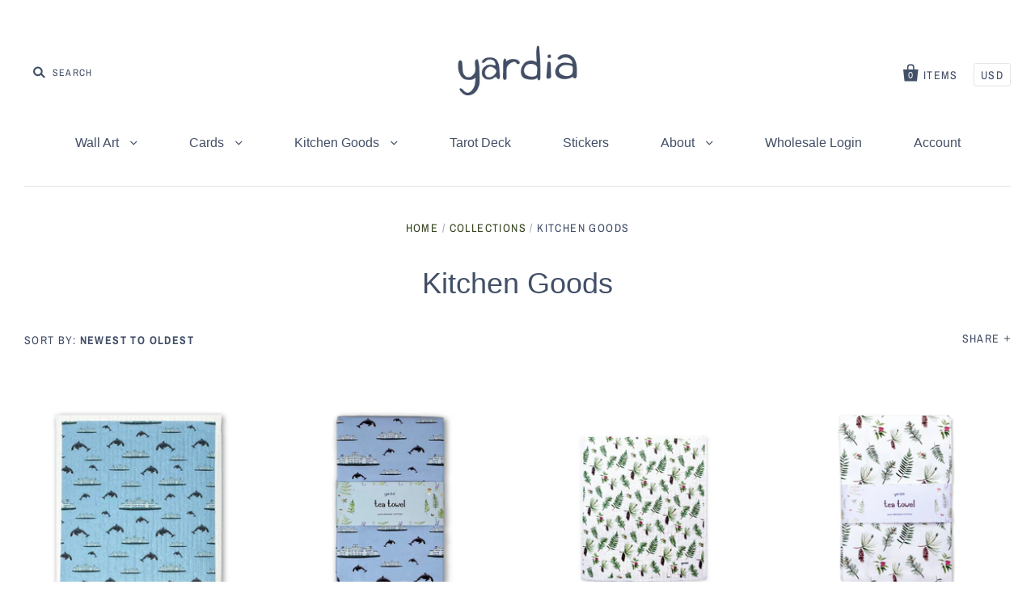

--- FILE ---
content_type: text/css;charset=utf-8
request_url: https://use.typekit.net/eth8alj.css
body_size: 451
content:
/*
 * The Typekit service used to deliver this font or fonts for use on websites
 * is provided by Adobe and is subject to these Terms of Use
 * http://www.adobe.com/products/eulas/tou_typekit. For font license
 * information, see the list below.
 *
 * aristelle-sans:
 *   - http://typekit.com/eulas/00000000000000007750b2c8
 * cosmopolitan:
 *   - http://typekit.com/eulas/00000000000000007735a284
 *
 * © 2009-2026 Adobe Systems Incorporated. All Rights Reserved.
 */
/*{"last_published":"2024-10-14 19:28:45 UTC"}*/

@import url("https://p.typekit.net/p.css?s=1&k=eth8alj&ht=tk&f=17832.53852&a=25625182&app=typekit&e=css");

@font-face {
font-family:"cosmopolitan";
src:url("https://use.typekit.net/af/7982c7/00000000000000007735a284/30/l?primer=7cdcb44be4a7db8877ffa5c0007b8dd865b3bbc383831fe2ea177f62257a9191&fvd=n4&v=3") format("woff2"),url("https://use.typekit.net/af/7982c7/00000000000000007735a284/30/d?primer=7cdcb44be4a7db8877ffa5c0007b8dd865b3bbc383831fe2ea177f62257a9191&fvd=n4&v=3") format("woff"),url("https://use.typekit.net/af/7982c7/00000000000000007735a284/30/a?primer=7cdcb44be4a7db8877ffa5c0007b8dd865b3bbc383831fe2ea177f62257a9191&fvd=n4&v=3") format("opentype");
font-display:auto;font-style:normal;font-weight:400;font-stretch:normal;
}

@font-face {
font-family:"aristelle-sans";
src:url("https://use.typekit.net/af/a6c66f/00000000000000007750b2c8/30/l?primer=7cdcb44be4a7db8877ffa5c0007b8dd865b3bbc383831fe2ea177f62257a9191&fvd=n4&v=3") format("woff2"),url("https://use.typekit.net/af/a6c66f/00000000000000007750b2c8/30/d?primer=7cdcb44be4a7db8877ffa5c0007b8dd865b3bbc383831fe2ea177f62257a9191&fvd=n4&v=3") format("woff"),url("https://use.typekit.net/af/a6c66f/00000000000000007750b2c8/30/a?primer=7cdcb44be4a7db8877ffa5c0007b8dd865b3bbc383831fe2ea177f62257a9191&fvd=n4&v=3") format("opentype");
font-display:auto;font-style:normal;font-weight:400;font-stretch:normal;
}

.tk-cosmopolitan { font-family: "cosmopolitan",sans-serif; }
.tk-aristelle-sans { font-family: "aristelle-sans",sans-serif; }


--- FILE ---
content_type: text/javascript; charset=utf-8
request_url: https://yardia.co/products/cottage-garden-sponge-cloth-cellulose-sponge-dish-cloth.js
body_size: 448
content:
{"id":7004482797686,"title":"Cottage Garden Sponge Cloth - Cellulose Sponge Dish Cloth","handle":"cottage-garden-sponge-cloth-cellulose-sponge-dish-cloth","description":"Bring a practical and beautiful element into your kitchen with this sustainable sponge cloth! Made from cellulose and cotton and featuring a lovely watercolor of traditional cottage garden blooms on a soft blue backdrop, this biodegradable dishcloth makes cleaning your dishes both efficient and environmentally friendly. \u003cbr\u003e\u003cbr\u003e-Easy To Clean: Dishwasher and washing machine safe. \u003cbr\u003e-Lasts up to several months, replaces about 15 rolls of paper towels.\u003cbr\u003e-Biodegradable and home compostable: toss it in the compost bin when you're finished with it!\u003cbr\u003e\u003cbr\u003eSpecifications:\u003cbr\u003e30% Cotton, 70% Cellulose Wood Pulp\u003cbr\u003e6.875 x 7.625 inches\u003cbr\u003ePlastic-free packaging (kraft product information label on back)\u003cbr\u003eImported (China).\u003cbr\u003eIllustrated and designed by Brigida Swanson in Seattle, WA.","published_at":"2024-01-17T10:39:13-08:00","created_at":"2024-01-10T12:03:43-08:00","vendor":"Yardia","type":"Sponge Cloth","tags":["home goods","kitchen","sponge cloth"],"price":800,"price_min":800,"price_max":800,"available":true,"price_varies":false,"compare_at_price":null,"compare_at_price_min":0,"compare_at_price_max":0,"compare_at_price_varies":false,"variants":[{"id":40413508796534,"title":"Default Title","option1":"Default Title","option2":null,"option3":null,"sku":"SP107","requires_shipping":true,"taxable":true,"featured_image":null,"available":true,"name":"Cottage Garden Sponge Cloth - Cellulose Sponge Dish Cloth","public_title":null,"options":["Default Title"],"price":800,"weight":9,"compare_at_price":null,"inventory_management":"shopify","barcode":null,"requires_selling_plan":false,"selling_plan_allocations":[]}],"images":["\/\/cdn.shopify.com\/s\/files\/1\/0049\/5930\/5846\/files\/SP107-cottage-garden.jpg?v=1704917291"],"featured_image":"\/\/cdn.shopify.com\/s\/files\/1\/0049\/5930\/5846\/files\/SP107-cottage-garden.jpg?v=1704917291","options":[{"name":"Title","position":1,"values":["Default Title"]}],"url":"\/products\/cottage-garden-sponge-cloth-cellulose-sponge-dish-cloth","media":[{"alt":"Cottage Garden Sponge Cloth - Cellulose Sponge Dish Cloth featuring watercolor flowers on blue fabric, eco-friendly and biodegradable, designed by Brigida Swanson.","id":23573669249142,"position":1,"preview_image":{"aspect_ratio":1.0,"height":1000,"width":1000,"src":"https:\/\/cdn.shopify.com\/s\/files\/1\/0049\/5930\/5846\/files\/SP107-cottage-garden.jpg?v=1704917291"},"aspect_ratio":1.0,"height":1000,"media_type":"image","src":"https:\/\/cdn.shopify.com\/s\/files\/1\/0049\/5930\/5846\/files\/SP107-cottage-garden.jpg?v=1704917291","width":1000}],"requires_selling_plan":false,"selling_plan_groups":[]}

--- FILE ---
content_type: text/javascript; charset=utf-8
request_url: https://yardia.co/products/wildflowers-sponge-cloth-cellulose-sponge-dish-cloth.js
body_size: 1272
content:
{"id":6901598453878,"title":"Wildflowers Sponge Cloth - Cellulose Sponge Dish Cloth","handle":"wildflowers-sponge-cloth-cellulose-sponge-dish-cloth","description":"Lend an earth-friendly touch to your home with this sustainable sponge cloth! Composed of cellulose and cotton with a charming watercolor illustration of wildflowers on a spring green background, this compostable dishcloth will help you get your dishes clean while protecting the environment. Feel good about the cleaning you do with this eco-friendly essential.\u003cbr\u003e\u003cbr\u003e-Easy To Clean: Dishwasher and washing machine safe. \u003cbr\u003e-Lasts up to several months, replaces about 15 rolls of paper towels.\u003cbr\u003e-Biodegradable and home compostable: toss it in the compost bin when you're finished with it!\u003cbr\u003e\u003cbr\u003eSpecifications:\u003cbr\u003e30% Cotton, 70% Cellulose Wood Pulp\u003cbr\u003e6.875 x 7.625 inches\u003cbr\u003ePlastic-free packaging (kraft product information label on back)\u003cbr\u003eImported (China).\u003cbr\u003eIllustrated and designed by Brigida Swanson in Seattle, WA.","published_at":"2023-10-04T00:00:00-07:00","created_at":"2023-10-03T16:06:49-07:00","vendor":"Yardia","type":"Sponge Cloth","tags":["home goods","kitchen","sponge cloth"],"price":800,"price_min":800,"price_max":800,"available":true,"price_varies":false,"compare_at_price":null,"compare_at_price_min":0,"compare_at_price_max":0,"compare_at_price_varies":false,"variants":[{"id":40152016191606,"title":"Default Title","option1":"Default Title","option2":null,"option3":null,"sku":"SP106","requires_shipping":true,"taxable":true,"featured_image":null,"available":true,"name":"Wildflowers Sponge Cloth - Cellulose Sponge Dish Cloth","public_title":null,"options":["Default Title"],"price":800,"weight":9,"compare_at_price":null,"inventory_management":"shopify","barcode":"","requires_selling_plan":false,"selling_plan_allocations":[]}],"images":["\/\/cdn.shopify.com\/s\/files\/1\/0049\/5930\/5846\/files\/SP106-wildflowers-1.jpg?v=1696374465","\/\/cdn.shopify.com\/s\/files\/1\/0049\/5930\/5846\/files\/SP106-wildflower-sponge-cloth.jpg?v=1705085577","\/\/cdn.shopify.com\/s\/files\/1\/0049\/5930\/5846\/files\/SP106-wildflowers-2.jpg?v=1705085577"],"featured_image":"\/\/cdn.shopify.com\/s\/files\/1\/0049\/5930\/5846\/files\/SP106-wildflowers-1.jpg?v=1696374465","options":[{"name":"Title","position":1,"values":["Default Title"]}],"url":"\/products\/wildflowers-sponge-cloth-cellulose-sponge-dish-cloth","media":[{"alt":"Wildflowers Sponge Cloth - Cellulose Sponge Dish Cloth with watercolor wildflower design on green, showcasing eco-friendly, biodegradable cleaning solution.","id":23218428739702,"position":1,"preview_image":{"aspect_ratio":1.0,"height":1000,"width":1000,"src":"https:\/\/cdn.shopify.com\/s\/files\/1\/0049\/5930\/5846\/files\/SP106-wildflowers-1.jpg?v=1696374465"},"aspect_ratio":1.0,"height":1000,"media_type":"image","src":"https:\/\/cdn.shopify.com\/s\/files\/1\/0049\/5930\/5846\/files\/SP106-wildflowers-1.jpg?v=1696374465","width":1000},{"alt":"Wildflowers Sponge Cloth - Cellulose Sponge Dish Cloth featuring watercolor wildflowers on a green background, showcasing sustainable and eco-friendly cleaning options.","id":23581968728182,"position":2,"preview_image":{"aspect_ratio":1.0,"height":1200,"width":1200,"src":"https:\/\/cdn.shopify.com\/s\/files\/1\/0049\/5930\/5846\/files\/SP106-wildflower-sponge-cloth.jpg?v=1705085577"},"aspect_ratio":1.0,"height":1200,"media_type":"image","src":"https:\/\/cdn.shopify.com\/s\/files\/1\/0049\/5930\/5846\/files\/SP106-wildflower-sponge-cloth.jpg?v=1705085577","width":1200},{"alt":"Wildflowers Sponge Cloth - Cellulose Sponge Dish Cloth featuring watercolor wildflowers on a green background, highlighting sustainable design with eco-friendly, biodegradable materials for effective cleaning.","id":23218428706934,"position":3,"preview_image":{"aspect_ratio":0.8,"height":1200,"width":960,"src":"https:\/\/cdn.shopify.com\/s\/files\/1\/0049\/5930\/5846\/files\/SP106-wildflowers-2.jpg?v=1705085577"},"aspect_ratio":0.8,"height":1200,"media_type":"image","src":"https:\/\/cdn.shopify.com\/s\/files\/1\/0049\/5930\/5846\/files\/SP106-wildflowers-2.jpg?v=1705085577","width":960}],"requires_selling_plan":false,"selling_plan_groups":[]}

--- FILE ---
content_type: text/javascript; charset=utf-8
request_url: https://yardia.co/products/salmon-tea-towel-organic-cotton-kitchen-towel.js
body_size: 1130
content:
{"id":7103610585206,"title":"Salmon Tea Towel - Organic Cotton Kitchen Towel","handle":"salmon-tea-towel-organic-cotton-kitchen-towel","description":"\u003cp\u003eKeep your kitchen stylish and eco-friendly with our Salmon Tea Towel. Made from 100% organic cotton canvas, it features watercolor illustrations of Pacific salmon on a calming blue background. Plus, a convenient corner hang loop makes it easy to store. Upgrade your kitchen with this versatile kitchen towel.\u003c\/p\u003e\n\u003cp\u003e\u003cspan style=\"font-size: 0.875rem;\"\u003eSpecifications:\u003c\/span\u003e\u003cbr\u003e\u003c\/p\u003e\n100% GOTS Certified Organic Cotton Canvas\u003cbr\u003e20\" x 27.5\"\u003cbr\u003ePlastic-free packaging (paper belly band)\u003cbr\u003eMachine wash cold. Tumble dry low.\u003cbr\u003eImported (China).\u003cbr\u003eIllustrated and designed by Brigida Swanson in Seattle, WA.","published_at":"2024-05-08T14:58:07-07:00","created_at":"2024-04-02T09:50:08-07:00","vendor":"Yardia","type":"Tea Towel","tags":["home goods","kitchen","tea towel"],"price":2200,"price_min":2200,"price_max":2200,"available":true,"price_varies":false,"compare_at_price":null,"compare_at_price_min":0,"compare_at_price_max":0,"compare_at_price_varies":false,"variants":[{"id":40651516215414,"title":"Default Title","option1":"Default Title","option2":null,"option3":null,"sku":"TT111","requires_shipping":true,"taxable":true,"featured_image":null,"available":true,"name":"Salmon Tea Towel - Organic Cotton Kitchen Towel","public_title":null,"options":["Default Title"],"price":2200,"weight":96,"compare_at_price":null,"inventory_management":"shopify","barcode":null,"requires_selling_plan":false,"selling_plan_allocations":[]}],"images":["\/\/cdn.shopify.com\/s\/files\/1\/0049\/5930\/5846\/files\/TT111-salmon-2.jpg?v=1715128030","\/\/cdn.shopify.com\/s\/files\/1\/0049\/5930\/5846\/files\/TT111-salmon-3.jpg?v=1715128030","\/\/cdn.shopify.com\/s\/files\/1\/0049\/5930\/5846\/files\/TT111-salmon-4.jpg?v=1715128030"],"featured_image":"\/\/cdn.shopify.com\/s\/files\/1\/0049\/5930\/5846\/files\/TT111-salmon-2.jpg?v=1715128030","options":[{"name":"Title","position":1,"values":["Default Title"]}],"url":"\/products\/salmon-tea-towel-organic-cotton-kitchen-towel","media":[{"alt":"Salmon Tea Towel - Organic Cotton Kitchen Towel featuring watercolor Pacific salmon illustrations on a blue background with a corner hang loop for convenient storage.","id":24250459127926,"position":1,"preview_image":{"aspect_ratio":1.0,"height":1200,"width":1200,"src":"https:\/\/cdn.shopify.com\/s\/files\/1\/0049\/5930\/5846\/files\/TT111-salmon-2.jpg?v=1715128030"},"aspect_ratio":1.0,"height":1200,"media_type":"image","src":"https:\/\/cdn.shopify.com\/s\/files\/1\/0049\/5930\/5846\/files\/TT111-salmon-2.jpg?v=1715128030","width":1200},{"alt":"Salmon Tea Towel - Organic Cotton Kitchen Towel featuring watercolor salmon illustrations on blue fabric, with a handy corner hang loop for easy storage.","id":24250459160694,"position":2,"preview_image":{"aspect_ratio":1.0,"height":1200,"width":1200,"src":"https:\/\/cdn.shopify.com\/s\/files\/1\/0049\/5930\/5846\/files\/TT111-salmon-3.jpg?v=1715128030"},"aspect_ratio":1.0,"height":1200,"media_type":"image","src":"https:\/\/cdn.shopify.com\/s\/files\/1\/0049\/5930\/5846\/files\/TT111-salmon-3.jpg?v=1715128030","width":1200},{"alt":"Salmon Tea Towel - Organic Cotton Kitchen Towel featuring watercolor Pacific salmon illustrations on a blue background, with a corner hang loop for easy storage.","id":24250459193462,"position":3,"preview_image":{"aspect_ratio":1.0,"height":1000,"width":1000,"src":"https:\/\/cdn.shopify.com\/s\/files\/1\/0049\/5930\/5846\/files\/TT111-salmon-4.jpg?v=1715128030"},"aspect_ratio":1.0,"height":1000,"media_type":"image","src":"https:\/\/cdn.shopify.com\/s\/files\/1\/0049\/5930\/5846\/files\/TT111-salmon-4.jpg?v=1715128030","width":1000}],"requires_selling_plan":false,"selling_plan_groups":[]}

--- FILE ---
content_type: text/javascript; charset=utf-8
request_url: https://yardia.co/products/pacific-northwest-gardening-tea-towel-organic-cotton-kitchen-towel.js
body_size: 413
content:
{"id":7642284490870,"title":"Pacific Northwest Gardening Tea Towel - Organic Cotton Kitchen Towel","handle":"pacific-northwest-gardening-tea-towel-organic-cotton-kitchen-towel","description":"\u003cp\u003eThis charming tea towel is a must-have for any Pacific Northwest gardener. Made from 100% organic cotton, it features beautiful watercolor illustrations of native plants and flowers against a soft peachy pink background. The convenient corner hang loop makes it easy to display in your kitchen or garden shed. Stay stylish and eco-friendly with this functional kitchen essential.\u003c\/p\u003e\n\u003cp\u003eSpecifications:\u003cbr\u003e100% GOTS Certified Organic Cotton Canvas\u003cbr\u003e20\" x 27.5\"\u003cbr\u003ePlastic-free packaging (paper belly band)\u003cbr\u003eMachine wash cold. Tumble dry low.\u003cbr\u003eImported (China).\u003cbr\u003eIllustrated and designed by Brigida Swanson in Seattle, WA.\u003c\/p\u003e","published_at":"2025-01-13T10:09:53-08:00","created_at":"2025-01-09T16:03:43-08:00","vendor":"Yardia","type":"Tea Towel","tags":["home goods","kitchen","tarot","tea towel"],"price":2200,"price_min":2200,"price_max":2200,"available":true,"price_varies":false,"compare_at_price":null,"compare_at_price_min":0,"compare_at_price_max":0,"compare_at_price_varies":false,"variants":[{"id":41913501778038,"title":"Default Title","option1":"Default Title","option2":null,"option3":null,"sku":"TT112","requires_shipping":true,"taxable":true,"featured_image":null,"available":true,"name":"Pacific Northwest Gardening Tea Towel - Organic Cotton Kitchen Towel","public_title":null,"options":["Default Title"],"price":2200,"weight":96,"compare_at_price":null,"inventory_management":"shopify","barcode":null,"requires_selling_plan":false,"selling_plan_allocations":[]}],"images":["\/\/cdn.shopify.com\/s\/files\/1\/0049\/5930\/5846\/files\/TT112-1.jpg?v=1736537866","\/\/cdn.shopify.com\/s\/files\/1\/0049\/5930\/5846\/files\/tarot-tea-towels.jpg?v=1736538151"],"featured_image":"\/\/cdn.shopify.com\/s\/files\/1\/0049\/5930\/5846\/files\/TT112-1.jpg?v=1736537866","options":[{"name":"Title","position":1,"values":["Default Title"]}],"url":"\/products\/pacific-northwest-gardening-tea-towel-organic-cotton-kitchen-towel","media":[{"alt":null,"id":25334240346230,"position":1,"preview_image":{"aspect_ratio":1.0,"height":1200,"width":1200,"src":"https:\/\/cdn.shopify.com\/s\/files\/1\/0049\/5930\/5846\/files\/TT112-1.jpg?v=1736537866"},"aspect_ratio":1.0,"height":1200,"media_type":"image","src":"https:\/\/cdn.shopify.com\/s\/files\/1\/0049\/5930\/5846\/files\/TT112-1.jpg?v=1736537866","width":1200},{"alt":null,"id":25334254174326,"position":2,"preview_image":{"aspect_ratio":1.25,"height":640,"width":800,"src":"https:\/\/cdn.shopify.com\/s\/files\/1\/0049\/5930\/5846\/files\/tarot-tea-towels.jpg?v=1736538151"},"aspect_ratio":1.25,"height":640,"media_type":"image","src":"https:\/\/cdn.shopify.com\/s\/files\/1\/0049\/5930\/5846\/files\/tarot-tea-towels.jpg?v=1736538151","width":800}],"requires_selling_plan":false,"selling_plan_groups":[]}

--- FILE ---
content_type: text/javascript; charset=utf-8
request_url: https://yardia.co/products/night-garden-sponge-cloth-cellulose-sponge-dish-cloth-copy.js
body_size: 471
content:
{"id":7642286293110,"title":"Night Garden Sponge Cloth - Cellulose Sponge Dish Cloth","handle":"night-garden-sponge-cloth-cellulose-sponge-dish-cloth-copy","description":"\u003cp\u003eTransform dishwashing into a calming experience with our Night Garden sponge cloth. Featuring beautiful watercolor botanical illustrations, this reusable and washable cloth is made from eco-friendly cellulose and cotton. Leave a positive impact on the environment while keeping your dishes sparkling clean.\u003c\/p\u003e\n\u003cp\u003eDetails:\u003cbr\u003e-Easy To Clean: Dishwasher and washing machine safe. \u003cbr\u003e-Lasts up to several months, replaces about 15 rolls of paper towels.\u003cbr\u003e-Biodegradable and home compostable: toss it in the compost bin when you're finished with it!\u003cbr\u003e\u003cbr\u003eSpecifications:\u003cbr\u003e30% Cotton, 70% Cellulose Wood Pulp\u003cbr\u003e6.875 x 7.625 inches\u003cbr\u003ePlastic-free packaging (kraft product information label on back)\u003cbr\u003eImported (China).\u003cbr\u003eIllustrated and designed by Brigida Swanson in Seattle, WA.\u003c\/p\u003e","published_at":"2025-01-13T10:09:56-08:00","created_at":"2025-01-09T16:12:25-08:00","vendor":"Yardia","type":"Sponge Cloth","tags":["home goods","kitchen","sponge cloth","tarot"],"price":800,"price_min":800,"price_max":800,"available":true,"price_varies":false,"compare_at_price":null,"compare_at_price_min":0,"compare_at_price_max":0,"compare_at_price_varies":false,"variants":[{"id":41913505022070,"title":"Default Title","option1":"Default Title","option2":null,"option3":null,"sku":"SP113","requires_shipping":true,"taxable":true,"featured_image":null,"available":true,"name":"Night Garden Sponge Cloth - Cellulose Sponge Dish Cloth","public_title":null,"options":["Default Title"],"price":800,"weight":9,"compare_at_price":null,"inventory_management":"shopify","barcode":null,"requires_selling_plan":false,"selling_plan_allocations":[]}],"images":["\/\/cdn.shopify.com\/s\/files\/1\/0049\/5930\/5846\/files\/SP113.jpg?v=1736537803","\/\/cdn.shopify.com\/s\/files\/1\/0049\/5930\/5846\/files\/tarot-tea-towels.jpg?v=1736538151"],"featured_image":"\/\/cdn.shopify.com\/s\/files\/1\/0049\/5930\/5846\/files\/SP113.jpg?v=1736537803","options":[{"name":"Title","position":1,"values":["Default Title"]}],"url":"\/products\/night-garden-sponge-cloth-cellulose-sponge-dish-cloth-copy","media":[{"alt":null,"id":25334236840054,"position":1,"preview_image":{"aspect_ratio":1.0,"height":1200,"width":1200,"src":"https:\/\/cdn.shopify.com\/s\/files\/1\/0049\/5930\/5846\/files\/SP113.jpg?v=1736537803"},"aspect_ratio":1.0,"height":1200,"media_type":"image","src":"https:\/\/cdn.shopify.com\/s\/files\/1\/0049\/5930\/5846\/files\/SP113.jpg?v=1736537803","width":1200},{"alt":null,"id":25334254174326,"position":2,"preview_image":{"aspect_ratio":1.25,"height":640,"width":800,"src":"https:\/\/cdn.shopify.com\/s\/files\/1\/0049\/5930\/5846\/files\/tarot-tea-towels.jpg?v=1736538151"},"aspect_ratio":1.25,"height":640,"media_type":"image","src":"https:\/\/cdn.shopify.com\/s\/files\/1\/0049\/5930\/5846\/files\/tarot-tea-towels.jpg?v=1736538151","width":800}],"requires_selling_plan":false,"selling_plan_groups":[]}

--- FILE ---
content_type: text/javascript
request_url: https://cdn.shopify.com/extensions/019be0b5-77f6-73ff-a08a-ac4e48cf8b6b/discount-mixer-1085/assets/core-discount-product-product-data-map.utils.min.rOJdafmB.js
body_size: -65
content:
import{a as t}from"./services-shopify-shopify-property.utils.min.pq0VgSsE.js";import{a as e,f as r,q as s,e as o}from"./utils-dom.utils.min.BAffiWcK.js";import{D as n}from"./utils-selectors-discount-selectors.utils.min.wZP-DvzN.js";import{P as i}from"./utils-selectors-price-selectors.utils.min.CGzl2HVd.js";import{P as c,a as l}from"./utils-selectors-product-selectors.utils.min.BmiwQnxm.js";import{I as a}from"./utils-selectors-visibility-selectors.utils.min.BVHRyiFO.js";import{A as u,I as f}from"./core-discount-product-product-data-map.constants.min.y6Ppe3xM.js";const m=function(t){const e=new Set(["href"]);return t.forEach((t=>{const r=t.matchAll(u);for(const s of r){const t=s[1];t&&e.add(t)}/^\s*a\b/i.test(t)&&e.add("href")})),Array.from(e)}(l);function p(){const u=new Map,p=t();return e({selector:l}).forEach((t=>{var e,l;const d=Boolean(r({selector:n,element:t}));if("product"===p&&!d&&(r({selector:i.section,element:t})||r({selector:a,element:t})))return;const h=function(t){for(const e of m){if("href"===e){if(t instanceof HTMLAnchorElement){const e=t.href;if(e&&!f.test(e))return e}const e=t.getAttribute("href");if(e&&!f.test(e))return e;continue}const r=t.getAttribute(e);if(r&&!f.test(r))return r}return null}(t);if(!h)return;const w=new URL(h,window.location.origin),g=decodeURIComponent((null==(l=null==(e=w.pathname)?void 0:e.split("/"))?void 0:l.pop())??""),j=r({element:t,selector:c.container});if(!j)return;let v=s({selector:i.regular,root:j});if(v||(v=s({selector:i.original,root:j})),!v||!o(v))return;if([...u.values()].flat().some((t=>t.wrapper===j)))return;const A=u.get(g)||[];u.set(g,[...A,{wrapper:j,priceItem:v}]),A.some((t=>t.wrapper===j))||u.set(g,[...A,{wrapper:j,priceItem:v}])})),u}export{p as g};


--- FILE ---
content_type: text/javascript; charset=utf-8
request_url: https://yardia.co/products/kitchen-garden-sponge-cloth-cellulose-sponge-dish-cloth.js
body_size: 1124
content:
{"id":7004487155830,"title":"Kitchen Garden Sponge Cloth - Cellulose Sponge Dish Cloth","handle":"kitchen-garden-sponge-cloth-cellulose-sponge-dish-cloth","description":"Introduce a functional and lovely addition to your kitchen with this environmentally-friendly sponge cloth! Crafted from cellulose and cotton and adorned with a charming watercolor pattern of vegetables and berries against a sage green backdrop, this biodegradable dishcloth will make washing your dishes a breeze while also being kind to the planet. \u003cbr\u003e\u003cbr\u003e-Easy To Clean: Dishwasher and washing machine safe. \u003cbr\u003e-Lasts up to several months, replaces about 15 rolls of paper towels.\u003cbr\u003e-Biodegradable and home compostable: toss it in the compost bin when you're finished with it!\u003cbr\u003e\u003cbr\u003eSpecifications:\u003cbr\u003e30% Cotton, 70% Cellulose Wood Pulp\u003cbr\u003e6.875 x 7.625 inches\u003cbr\u003ePlastic-free packaging (kraft product information label on back)\u003cbr\u003eImported (China).\u003cbr\u003eIllustrated and designed by Brigida Swanson in Seattle, WA.","published_at":"2024-01-17T10:39:14-08:00","created_at":"2024-01-10T12:08:54-08:00","vendor":"Yardia","type":"Sponge Cloth","tags":["home goods","kitchen","sponge cloth"],"price":800,"price_min":800,"price_max":800,"available":true,"price_varies":false,"compare_at_price":null,"compare_at_price_min":0,"compare_at_price_max":0,"compare_at_price_varies":false,"variants":[{"id":40413517086838,"title":"Default Title","option1":"Default Title","option2":null,"option3":null,"sku":"SP108","requires_shipping":true,"taxable":true,"featured_image":null,"available":true,"name":"Kitchen Garden Sponge Cloth - Cellulose Sponge Dish Cloth","public_title":null,"options":["Default Title"],"price":800,"weight":9,"compare_at_price":null,"inventory_management":"shopify","barcode":null,"requires_selling_plan":false,"selling_plan_allocations":[]}],"images":["\/\/cdn.shopify.com\/s\/files\/1\/0049\/5930\/5846\/files\/SP108-kitchen-garden.jpg?v=1704917444"],"featured_image":"\/\/cdn.shopify.com\/s\/files\/1\/0049\/5930\/5846\/files\/SP108-kitchen-garden.jpg?v=1704917444","options":[{"name":"Title","position":1,"values":["Default Title"]}],"url":"\/products\/kitchen-garden-sponge-cloth-cellulose-sponge-dish-cloth","media":[{"alt":"Kitchen Garden Sponge Cloth featuring watercolor vegetables and berries, designed by Brigida Swanson. Made from biodegradable cellulose and cotton for eco-friendly dish cleaning.","id":23573677506678,"position":1,"preview_image":{"aspect_ratio":1.0,"height":1000,"width":1000,"src":"https:\/\/cdn.shopify.com\/s\/files\/1\/0049\/5930\/5846\/files\/SP108-kitchen-garden.jpg?v=1704917444"},"aspect_ratio":1.0,"height":1000,"media_type":"image","src":"https:\/\/cdn.shopify.com\/s\/files\/1\/0049\/5930\/5846\/files\/SP108-kitchen-garden.jpg?v=1704917444","width":1000}],"requires_selling_plan":false,"selling_plan_groups":[]}

--- FILE ---
content_type: text/javascript; charset=utf-8
request_url: https://yardia.co/products/holiday-pine-sponge-cloth-cellulose-dish-cloth.js
body_size: 1325
content:
{"id":7815682097270,"title":"Holiday Pine Sponge Cloth - Cellulose Dish Cloth","handle":"holiday-pine-sponge-cloth-cellulose-dish-cloth","description":"\u003cp\u003eThe Holiday Pine and Evergreen Sponge Cloth is the perfect Christmas addition to your sustainable kitchen. Made from cellulose and cotton, this reusable and washable sponge cloth is not only environmentally friendly but also features a beautiful pattern of pine and cedar boughs along with touches of red elderberries. Great for holiday gifting, this sponge cloth pairs perfectly with Yardia's tea towel and holiday card in the same evergreen design. Ditch the single-use paper towels and switch to this long-lasting and home compostable sponge cloth that can last up to several months.\u003cbr\u003e\u003c\/p\u003e\n\u003cp\u003eDetails:\u003cbr\u003e-Easy To Clean: Dishwasher and washing machine safe. \u003cbr\u003e-Lasts up to several months, replaces about 15 rolls of paper towels.\u003cbr\u003e-Biodegradable and home compostable: toss it in the compost bin when you're finished with it!\u003cbr\u003e\u003cbr\u003eSpecifications:\u003cbr\u003e30% Cotton, 70% Cellulose Wood Pulp\u003cbr\u003e6.875 x 7.625 inches\u003cbr\u003ePlastic-free packaging (kraft product information label on back)\u003cbr\u003eImported (China).\u003cbr\u003eIllustrated and designed by Brigida Swanson in Seattle, WA.\u003c\/p\u003e","published_at":"2025-09-09T17:17:10-07:00","created_at":"2025-09-09T17:14:52-07:00","vendor":"Yardia","type":"Sponge Cloth","tags":["home goods","kitchen","sponge cloth"],"price":800,"price_min":800,"price_max":800,"available":true,"price_varies":false,"compare_at_price":null,"compare_at_price_min":0,"compare_at_price_max":0,"compare_at_price_varies":false,"variants":[{"id":42542288109686,"title":"Default Title","option1":"Default Title","option2":null,"option3":null,"sku":"SP114","requires_shipping":true,"taxable":true,"featured_image":null,"available":true,"name":"Holiday Pine Sponge Cloth - Cellulose Dish Cloth","public_title":null,"options":["Default Title"],"price":800,"weight":9,"compare_at_price":null,"inventory_management":"shopify","barcode":null,"requires_selling_plan":false,"selling_plan_allocations":[]}],"images":["\/\/cdn.shopify.com\/s\/files\/1\/0049\/5930\/5846\/files\/SP114-1.jpg?v=1757463335","\/\/cdn.shopify.com\/s\/files\/1\/0049\/5930\/5846\/files\/SP114-2.jpg?v=1757463335"],"featured_image":"\/\/cdn.shopify.com\/s\/files\/1\/0049\/5930\/5846\/files\/SP114-1.jpg?v=1757463335","options":[{"name":"Title","position":1,"values":["Default Title"]}],"url":"\/products\/holiday-pine-sponge-cloth-cellulose-dish-cloth","media":[{"alt":"Holiday Pine Sponge Cloth - Cellulose Dish Cloth featuring pine and cedar boughs, with pink berry accents, ideal for sustainable kitchens, reusable and compostable.","id":26312347287670,"position":1,"preview_image":{"aspect_ratio":1.0,"height":1000,"width":1000,"src":"https:\/\/cdn.shopify.com\/s\/files\/1\/0049\/5930\/5846\/files\/SP114-1.jpg?v=1757463335"},"aspect_ratio":1.0,"height":1000,"media_type":"image","src":"https:\/\/cdn.shopify.com\/s\/files\/1\/0049\/5930\/5846\/files\/SP114-1.jpg?v=1757463335","width":1000},{"alt":"Holiday Pine Sponge Cloth and yardia tea towel with pine-and-fern motif, showcasing pine cones, ferns, and berries. Sustainable, washable, and biodegradable kitchen essentials.","id":26312347320438,"position":2,"preview_image":{"aspect_ratio":1.0,"height":1000,"width":1000,"src":"https:\/\/cdn.shopify.com\/s\/files\/1\/0049\/5930\/5846\/files\/SP114-2.jpg?v=1757463335"},"aspect_ratio":1.0,"height":1000,"media_type":"image","src":"https:\/\/cdn.shopify.com\/s\/files\/1\/0049\/5930\/5846\/files\/SP114-2.jpg?v=1757463335","width":1000}],"requires_selling_plan":false,"selling_plan_groups":[]}

--- FILE ---
content_type: text/javascript; charset=utf-8
request_url: https://yardia.co/products/culinary-herbs-tea-towel-organic-cotton-kitchen-towel.js
body_size: 1152
content:
{"id":7103609012342,"title":"Culinary Herbs Tea Towel - Organic Cotton Kitchen Towel","handle":"culinary-herbs-tea-towel-organic-cotton-kitchen-towel","description":"\u003cp\u003eUpgrade your kitchen with our Culinary Herbs Tea Towel. Made with 100% organic cotton canvas, this kitchen towel features watercolor botanical illustrations of culinary herbs. Its corner hang loop makes it easy to display and its absorbent fabric is perfect for all your kitchen needs.\u003c\/p\u003e\n\u003cp\u003e\u003cspan style=\"font-size: 0.875rem;\"\u003eSpecifications:\u003c\/span\u003e\u003cbr\u003e\u003c\/p\u003e\n100% GOTS Certified Organic Cotton Canvas\u003cbr\u003e20\" x 27.5\"\u003cbr\u003ePlastic-free packaging (paper belly band)\u003cbr\u003eMachine wash cold. Tumble dry low.\u003cbr\u003eImported (China).\u003cbr\u003eIllustrated and designed by Brigida Swanson in Seattle, WA.","published_at":"2024-05-08T14:58:14-07:00","created_at":"2024-04-02T09:45:50-07:00","vendor":"Yardia","type":"Tea Towel","tags":["home goods","kitchen","tea towel"],"price":2200,"price_min":2200,"price_max":2200,"available":true,"price_varies":false,"compare_at_price":null,"compare_at_price_min":0,"compare_at_price_max":0,"compare_at_price_varies":false,"variants":[{"id":40651496554614,"title":"Default Title","option1":"Default Title","option2":null,"option3":null,"sku":"TT110","requires_shipping":true,"taxable":true,"featured_image":null,"available":true,"name":"Culinary Herbs Tea Towel - Organic Cotton Kitchen Towel","public_title":null,"options":["Default Title"],"price":2200,"weight":96,"compare_at_price":null,"inventory_management":"shopify","barcode":null,"requires_selling_plan":false,"selling_plan_allocations":[]}],"images":["\/\/cdn.shopify.com\/s\/files\/1\/0049\/5930\/5846\/files\/TT110-culinary-herbs-2.jpg?v=1715127969","\/\/cdn.shopify.com\/s\/files\/1\/0049\/5930\/5846\/files\/TT110-culinary-herbs-3.jpg?v=1715127970","\/\/cdn.shopify.com\/s\/files\/1\/0049\/5930\/5846\/files\/TT110-culinary-herbs-4.jpg?v=1715127969"],"featured_image":"\/\/cdn.shopify.com\/s\/files\/1\/0049\/5930\/5846\/files\/TT110-culinary-herbs-2.jpg?v=1715127969","options":[{"name":"Title","position":1,"values":["Default Title"]}],"url":"\/products\/culinary-herbs-tea-towel-organic-cotton-kitchen-towel","media":[{"alt":"Culinary Herbs Tea Towel - Organic Cotton Kitchen Towel featuring a label and watercolor botanical illustrations of herbs, designed for kitchen use with a corner hang loop.","id":24250453786742,"position":1,"preview_image":{"aspect_ratio":1.0,"height":1200,"width":1200,"src":"https:\/\/cdn.shopify.com\/s\/files\/1\/0049\/5930\/5846\/files\/TT110-culinary-herbs-2.jpg?v=1715127969"},"aspect_ratio":1.0,"height":1200,"media_type":"image","src":"https:\/\/cdn.shopify.com\/s\/files\/1\/0049\/5930\/5846\/files\/TT110-culinary-herbs-2.jpg?v=1715127969","width":1200},{"alt":"Culinary Herbs Tea Towel - Organic Cotton Kitchen Towel featuring green and purple floral watercolor design on white fabric, ideal for kitchen use.","id":24250453819510,"position":2,"preview_image":{"aspect_ratio":1.0,"height":1200,"width":1200,"src":"https:\/\/cdn.shopify.com\/s\/files\/1\/0049\/5930\/5846\/files\/TT110-culinary-herbs-3.jpg?v=1715127970"},"aspect_ratio":1.0,"height":1200,"media_type":"image","src":"https:\/\/cdn.shopify.com\/s\/files\/1\/0049\/5930\/5846\/files\/TT110-culinary-herbs-3.jpg?v=1715127970","width":1200},{"alt":"Culinary Herbs Tea Towel - Organic Cotton Kitchen Towel featuring watercolor botanical illustrations of herbs. Includes a corner hang loop, perfect for kitchen use.","id":24250453852278,"position":3,"preview_image":{"aspect_ratio":1.0,"height":1000,"width":1000,"src":"https:\/\/cdn.shopify.com\/s\/files\/1\/0049\/5930\/5846\/files\/TT110-culinary-herbs-4.jpg?v=1715127969"},"aspect_ratio":1.0,"height":1000,"media_type":"image","src":"https:\/\/cdn.shopify.com\/s\/files\/1\/0049\/5930\/5846\/files\/TT110-culinary-herbs-4.jpg?v=1715127969","width":1000}],"requires_selling_plan":false,"selling_plan_groups":[]}

--- FILE ---
content_type: text/javascript; charset=utf-8
request_url: https://yardia.co/products/pine-and-cedar-tea-towel-organic-cotton-kitchen-towel.js
body_size: 1280
content:
{"id":7812069458038,"title":"Pine and Cedar Tea Towel - Organic Cotton Kitchen Towel","handle":"pine-and-cedar-tea-towel-organic-cotton-kitchen-towel","description":"\u003cp\u003eThis pine and evergreen tea towel is a a perfect gift for a nature-themed Christmas holiday season. Made from 100% organic cotton, it features beautiful watercolor illustrations of pine and cedar boughs along with touches of red elderberries against a snow white background. The convenient corner hang loop makes it easy to display in your kitchen for extra holiday cheer. Stay stylish and eco-friendly with this functional kitchen essential. Pairs great with Yardia's sponge cloth and holiday card in the same pine pattern!\u003c\/p\u003e\n\u003cp\u003eSpecifications:\u003cbr\u003e100% GOTS Certified Organic Cotton Canvas\u003cbr\u003e20\" x 27.5\"\u003cbr\u003ePlastic-free packaging (paper belly band)\u003cbr\u003eMachine wash cold. Tumble dry low.\u003cbr\u003eImported (China).\u003cbr\u003eIllustrated and designed by Brigida Swanson in Seattle, WA.\u003c\/p\u003e","published_at":"2025-09-05T13:10:22-07:00","created_at":"2025-09-05T11:16:46-07:00","vendor":"Yardia","type":"Tea Towel","tags":["home goods","kitchen","tea towel"],"price":2200,"price_min":2200,"price_max":2200,"available":true,"price_varies":false,"compare_at_price":null,"compare_at_price_min":0,"compare_at_price_max":0,"compare_at_price_varies":false,"variants":[{"id":42530575220854,"title":"Default Title","option1":"Default Title","option2":null,"option3":null,"sku":"TT114","requires_shipping":true,"taxable":true,"featured_image":null,"available":true,"name":"Pine and Cedar Tea Towel - Organic Cotton Kitchen Towel","public_title":null,"options":["Default Title"],"price":2200,"weight":96,"compare_at_price":null,"inventory_management":"shopify","barcode":null,"requires_selling_plan":false,"selling_plan_allocations":[]}],"images":["\/\/cdn.shopify.com\/s\/files\/1\/0049\/5930\/5846\/files\/TT114-pine-1.jpg?v=1757102828","\/\/cdn.shopify.com\/s\/files\/1\/0049\/5930\/5846\/files\/TT114-pine-2.jpg?v=1757102828","\/\/cdn.shopify.com\/s\/files\/1\/0049\/5930\/5846\/files\/TT114-pine-3.jpg?v=1757102828"],"featured_image":"\/\/cdn.shopify.com\/s\/files\/1\/0049\/5930\/5846\/files\/TT114-pine-1.jpg?v=1757102828","options":[{"name":"Title","position":1,"values":["Default Title"]}],"url":"\/products\/pine-and-cedar-tea-towel-organic-cotton-kitchen-towel","media":[{"alt":"Pine and Cedar Tea Towel - Organic Cotton Kitchen Towel featuring botanical pine and cedar illustrations, wrapped in a paper band, with a corner hang loop.","id":26293667496054,"position":1,"preview_image":{"aspect_ratio":1.0,"height":1200,"width":1200,"src":"https:\/\/cdn.shopify.com\/s\/files\/1\/0049\/5930\/5846\/files\/TT114-pine-1.jpg?v=1757102828"},"aspect_ratio":1.0,"height":1200,"media_type":"image","src":"https:\/\/cdn.shopify.com\/s\/files\/1\/0049\/5930\/5846\/files\/TT114-pine-1.jpg?v=1757102828","width":1200},{"alt":"Pine and Cedar Tea Towel featuring watercolor pine cones, needles, and elderberries on organic cotton, perfect for holiday kitchens. Includes corner loop for easy hanging.","id":26293667528822,"position":2,"preview_image":{"aspect_ratio":1.0,"height":1200,"width":1200,"src":"https:\/\/cdn.shopify.com\/s\/files\/1\/0049\/5930\/5846\/files\/TT114-pine-2.jpg?v=1757102828"},"aspect_ratio":1.0,"height":1200,"media_type":"image","src":"https:\/\/cdn.shopify.com\/s\/files\/1\/0049\/5930\/5846\/files\/TT114-pine-2.jpg?v=1757102828","width":1200},{"alt":"Pine and Cedar Tea Towel: Organic cotton towel with watercolor pine needles, cones, and red berries, featuring a nature-inspired design, ideal for holiday kitchen decor.","id":26293667561590,"position":3,"preview_image":{"aspect_ratio":1.0,"height":1200,"width":1200,"src":"https:\/\/cdn.shopify.com\/s\/files\/1\/0049\/5930\/5846\/files\/TT114-pine-3.jpg?v=1757102828"},"aspect_ratio":1.0,"height":1200,"media_type":"image","src":"https:\/\/cdn.shopify.com\/s\/files\/1\/0049\/5930\/5846\/files\/TT114-pine-3.jpg?v=1757102828","width":1200}],"requires_selling_plan":false,"selling_plan_groups":[]}

--- FILE ---
content_type: text/javascript; charset=utf-8
request_url: https://yardia.co/products/birds-sponge-cloth-cellulose-sponge-dish-cloth.js
body_size: 459
content:
{"id":7004490203254,"title":"Birds Sponge Cloth - Cellulose Sponge Dish Cloth","handle":"birds-sponge-cloth-cellulose-sponge-dish-cloth","description":"Welcome a new, eco-friendly addition to your kitchen with this Birds Sponge Cloth. Made of cellulose and cotton, this dishcloth is adorned with a charming watercolor pattern featuring backyard birds against a golden yellow background. Not only will it make washing dishes a breeze, but it will also help to protect our planet. \u003cbr\u003e\u003cbr\u003e-Easy To Clean: Dishwasher and washing machine safe. \u003cbr\u003e-Lasts up to several months, replaces about 15 rolls of paper towels.\u003cbr\u003e-Biodegradable and home compostable: toss it in the compost bin when you're finished with it!\u003cbr\u003e\u003cbr\u003eSpecifications:\u003cbr\u003e30% Cotton, 70% Cellulose Wood Pulp\u003cbr\u003e6.875 x 7.625 inches\u003cbr\u003ePlastic-free packaging (kraft product information label on back)\u003cbr\u003eImported (China).\u003cbr\u003eIllustrated and designed by Brigida Swanson in Seattle, WA.","published_at":"2024-11-18T10:10:15-08:00","created_at":"2024-01-10T12:11:43-08:00","vendor":"Yardia","type":"Sponge Cloth","tags":["home goods","kitchen","sponge cloth"],"price":800,"price_min":800,"price_max":800,"available":true,"price_varies":false,"compare_at_price":null,"compare_at_price_min":0,"compare_at_price_max":0,"compare_at_price_varies":false,"variants":[{"id":40413532979318,"title":"Default Title","option1":"Default Title","option2":null,"option3":null,"sku":"SP109","requires_shipping":true,"taxable":true,"featured_image":null,"available":true,"name":"Birds Sponge Cloth - Cellulose Sponge Dish Cloth","public_title":null,"options":["Default Title"],"price":800,"weight":9,"compare_at_price":null,"inventory_management":"shopify","barcode":null,"requires_selling_plan":false,"selling_plan_allocations":[]}],"images":["\/\/cdn.shopify.com\/s\/files\/1\/0049\/5930\/5846\/files\/SP109-birds-sponge-cloth.jpg?v=1704917613"],"featured_image":"\/\/cdn.shopify.com\/s\/files\/1\/0049\/5930\/5846\/files\/SP109-birds-sponge-cloth.jpg?v=1704917613","options":[{"name":"Title","position":1,"values":["Default Title"]}],"url":"\/products\/birds-sponge-cloth-cellulose-sponge-dish-cloth","media":[{"alt":"Birds Sponge Cloth - Cellulose Sponge Dish Cloth featuring a watercolor bird pattern, eco-friendly, and reusable, designed for efficient dishwashing and biodegradability.","id":23573685731446,"position":1,"preview_image":{"aspect_ratio":1.0,"height":1000,"width":1000,"src":"https:\/\/cdn.shopify.com\/s\/files\/1\/0049\/5930\/5846\/files\/SP109-birds-sponge-cloth.jpg?v=1704917613"},"aspect_ratio":1.0,"height":1000,"media_type":"image","src":"https:\/\/cdn.shopify.com\/s\/files\/1\/0049\/5930\/5846\/files\/SP109-birds-sponge-cloth.jpg?v=1704917613","width":1000}],"requires_selling_plan":false,"selling_plan_groups":[]}

--- FILE ---
content_type: text/javascript; charset=utf-8
request_url: https://yardia.co/products/ferry-tea-towel-organic-cotton-kitchen-towel.js
body_size: 1308
content:
{"id":7842530590838,"title":"Ferry Tea Towel - Organic Cotton Kitchen Towel","handle":"ferry-tea-towel-organic-cotton-kitchen-towel","description":"\u003cp\u003eCelebrate the charm of the Pacific Northwest with this organic cotton Ferry Tea Towel, featuring a delicate watercolor pattern of ferries and orcas set against a calming blue background. Crafted from sturdy organic cotton, it offers excellent durability for all your kitchen needs. The convenient corner hang loop makes drying and storage effortless, adding a cheerful PNW touch to your home while supporting sustainable living.\u003c\/p\u003e\n\u003cp\u003e Pairs great with Yardia's sponge cloth in the same ferry pattern!\u003c\/p\u003e\n\u003cp\u003eSpecifications:\u003cbr\u003e100% GOTS Certified Organic Cotton Canvas\u003cbr\u003e20\" x 27.5\"\u003cbr\u003ePaper belly band\u003cbr\u003eMachine wash cold. Tumble dry low.\u003cbr\u003eImported (China).\u003cbr\u003eIllustrated and designed by Brigida Swanson in Seattle, WA.\u003c\/p\u003e","published_at":"2025-10-15T13:51:10-07:00","created_at":"2025-10-15T13:05:44-07:00","vendor":"Yardia","type":"Tea Towel","tags":["home goods","kitchen","tea towel"],"price":2200,"price_min":2200,"price_max":2200,"available":true,"price_varies":false,"compare_at_price":null,"compare_at_price_min":0,"compare_at_price_max":0,"compare_at_price_varies":false,"variants":[{"id":42646350299254,"title":"Default Title","option1":"Default Title","option2":null,"option3":null,"sku":"TT115","requires_shipping":true,"taxable":true,"featured_image":null,"available":true,"name":"Ferry Tea Towel - Organic Cotton Kitchen Towel","public_title":null,"options":["Default Title"],"price":2200,"weight":96,"compare_at_price":null,"inventory_management":"shopify","barcode":null,"requires_selling_plan":false,"selling_plan_allocations":[]}],"images":["\/\/cdn.shopify.com\/s\/files\/1\/0049\/5930\/5846\/files\/TT115-ferry.jpg?v=1760561074","\/\/cdn.shopify.com\/s\/files\/1\/0049\/5930\/5846\/files\/TT115-ferry-2.jpg?v=1760561074","\/\/cdn.shopify.com\/s\/files\/1\/0049\/5930\/5846\/files\/TT115-ferry-3.jpg?v=1760561074","\/\/cdn.shopify.com\/s\/files\/1\/0049\/5930\/5846\/files\/TT115-ferry-4.jpg?v=1760561027"],"featured_image":"\/\/cdn.shopify.com\/s\/files\/1\/0049\/5930\/5846\/files\/TT115-ferry.jpg?v=1760561074","options":[{"name":"Title","position":1,"values":["Default Title"]}],"url":"\/products\/ferry-tea-towel-organic-cotton-kitchen-towel","media":[{"alt":"Ferry Tea Towel - Organic Cotton Kitchen Towel featuring a watercolor pattern of ferries and orcas, wrapped in a label, emphasizing Pacific Northwest charm and sustainability.","id":26510168424566,"position":1,"preview_image":{"aspect_ratio":1.0,"height":1200,"width":1200,"src":"https:\/\/cdn.shopify.com\/s\/files\/1\/0049\/5930\/5846\/files\/TT115-ferry.jpg?v=1760561074"},"aspect_ratio":1.0,"height":1200,"media_type":"image","src":"https:\/\/cdn.shopify.com\/s\/files\/1\/0049\/5930\/5846\/files\/TT115-ferry.jpg?v=1760561074","width":1200},{"alt":"Ferry Tea Towel - Organic Cotton Kitchen Towel featuring watercolor ferries and orcas on light-blue fabric, highlighting Pacific Northwest charm and sustainability with corner hang loop.","id":26510168457334,"position":2,"preview_image":{"aspect_ratio":1.0,"height":1200,"width":1200,"src":"https:\/\/cdn.shopify.com\/s\/files\/1\/0049\/5930\/5846\/files\/TT115-ferry-2.jpg?v=1760561074"},"aspect_ratio":1.0,"height":1200,"media_type":"image","src":"https:\/\/cdn.shopify.com\/s\/files\/1\/0049\/5930\/5846\/files\/TT115-ferry-2.jpg?v=1760561074","width":1200},{"alt":"Ferry Tea Towel - Organic Cotton Kitchen Towel featuring watercolor ferries and dolphins, with yardia logo, ideal for adding a Pacific Northwest charm to your kitchen.","id":26510168490102,"position":3,"preview_image":{"aspect_ratio":1.0,"height":1200,"width":1200,"src":"https:\/\/cdn.shopify.com\/s\/files\/1\/0049\/5930\/5846\/files\/TT115-ferry-3.jpg?v=1760561074"},"aspect_ratio":1.0,"height":1200,"media_type":"image","src":"https:\/\/cdn.shopify.com\/s\/files\/1\/0049\/5930\/5846\/files\/TT115-ferry-3.jpg?v=1760561074","width":1200},{"alt":"Ferry Tea Towel - Organic Cotton Kitchen Towel with dolphin and ferry motif, shown alongside a matching Swedish dishcloth, both featuring Yardia's Pacific Northwest-inspired design.","id":26510164721782,"position":4,"preview_image":{"aspect_ratio":1.0,"height":1200,"width":1200,"src":"https:\/\/cdn.shopify.com\/s\/files\/1\/0049\/5930\/5846\/files\/TT115-ferry-4.jpg?v=1760561027"},"aspect_ratio":1.0,"height":1200,"media_type":"image","src":"https:\/\/cdn.shopify.com\/s\/files\/1\/0049\/5930\/5846\/files\/TT115-ferry-4.jpg?v=1760561027","width":1200}],"requires_selling_plan":false,"selling_plan_groups":[]}

--- FILE ---
content_type: text/javascript; charset=utf-8
request_url: https://yardia.co/products/pacific-northwest-gardening-sponge-cloth-cellulose-sponge-dish-cloth.js
body_size: 1193
content:
{"id":7642285670518,"title":"Pacific Northwest Gardening Sponge Cloth - Cellulose Sponge Dish Cloth","handle":"pacific-northwest-gardening-sponge-cloth-cellulose-sponge-dish-cloth","description":"\u003cp\u003eThe Pacific Northwest Gardening Sponge Cloth is the perfect addition to your sustainable kitchen. Made from cellulose and cotton, this reusable and washable sponge cloth is not only environmentally friendly but also features a gorgeous pattern of PNW native garden plants. Ditch the single-use paper towels and switch to this long-lasting and home compostable sponge cloth that can last up to several months.\u003c\/p\u003e\n\u003cp\u003eDetails:\u003cbr\u003e-Easy To Clean: Dishwasher and washing machine safe. \u003cbr\u003e-Lasts up to several months, replaces about 15 rolls of paper towels.\u003cbr\u003e-Biodegradable and home compostable: toss it in the compost bin when you're finished with it!\u003cbr\u003e\u003cbr\u003eSpecifications:\u003cbr\u003e30% Cotton, 70% Cellulose Wood Pulp\u003cbr\u003e6.875 x 7.625 inches\u003cbr\u003ePlastic-free packaging (kraft product information label on back)\u003cbr\u003eImported (China).\u003cbr\u003eIllustrated and designed by Brigida Swanson in Seattle, WA.\u003c\/p\u003e","published_at":"2025-01-13T10:09:55-08:00","created_at":"2025-01-09T16:09:17-08:00","vendor":"Yardia","type":"Sponge Cloth","tags":["home goods","kitchen","sponge cloth","tarot"],"price":800,"price_min":800,"price_max":800,"available":true,"price_varies":false,"compare_at_price":null,"compare_at_price_min":0,"compare_at_price_max":0,"compare_at_price_varies":false,"variants":[{"id":41913503350902,"title":"Default Title","option1":"Default Title","option2":null,"option3":null,"sku":"SP112","requires_shipping":true,"taxable":true,"featured_image":null,"available":true,"name":"Pacific Northwest Gardening Sponge Cloth - Cellulose Sponge Dish Cloth","public_title":null,"options":["Default Title"],"price":800,"weight":9,"compare_at_price":null,"inventory_management":"shopify","barcode":null,"requires_selling_plan":false,"selling_plan_allocations":[]}],"images":["\/\/cdn.shopify.com\/s\/files\/1\/0049\/5930\/5846\/files\/SP112.jpg?v=1736537843","\/\/cdn.shopify.com\/s\/files\/1\/0049\/5930\/5846\/files\/tarot-tea-towels.jpg?v=1736538151"],"featured_image":"\/\/cdn.shopify.com\/s\/files\/1\/0049\/5930\/5846\/files\/SP112.jpg?v=1736537843","options":[{"name":"Title","position":1,"values":["Default Title"]}],"url":"\/products\/pacific-northwest-gardening-sponge-cloth-cellulose-sponge-dish-cloth","media":[{"alt":null,"id":25334239002742,"position":1,"preview_image":{"aspect_ratio":1.0,"height":1200,"width":1200,"src":"https:\/\/cdn.shopify.com\/s\/files\/1\/0049\/5930\/5846\/files\/SP112.jpg?v=1736537843"},"aspect_ratio":1.0,"height":1200,"media_type":"image","src":"https:\/\/cdn.shopify.com\/s\/files\/1\/0049\/5930\/5846\/files\/SP112.jpg?v=1736537843","width":1200},{"alt":null,"id":25334254174326,"position":2,"preview_image":{"aspect_ratio":1.25,"height":640,"width":800,"src":"https:\/\/cdn.shopify.com\/s\/files\/1\/0049\/5930\/5846\/files\/tarot-tea-towels.jpg?v=1736538151"},"aspect_ratio":1.25,"height":640,"media_type":"image","src":"https:\/\/cdn.shopify.com\/s\/files\/1\/0049\/5930\/5846\/files\/tarot-tea-towels.jpg?v=1736538151","width":800}],"requires_selling_plan":false,"selling_plan_groups":[]}

--- FILE ---
content_type: text/javascript; charset=utf-8
request_url: https://yardia.co/products/night-garden-tea-towel-organic-cotton-kitchen-towel.js
body_size: 357
content:
{"id":7642285178998,"title":"Night Garden Tea Towel - Organic Cotton Kitchen Towel","handle":"night-garden-tea-towel-organic-cotton-kitchen-towel","description":"\u003cp\u003eTransform your kitchen into an enchanted garden with our Night Garden Tea Towel. Inspired by The Plant Companion Tarot, this organic cotton towel features a stunning watercolor botanical design on a black background. With a convenient corner hang loop, it's perfect for all your kitchen needs.\u003c\/p\u003e\n\u003cp\u003eSpecifications:\u003cbr\u003e100% GOTS Certified Organic Cotton Canvas\u003cbr\u003e20\" x 27.5\"\u003cbr\u003ePlastic-free packaging (paper belly band)\u003cbr\u003eMachine wash cold. Tumble dry low.\u003cbr\u003eImported (China).\u003cbr\u003eIllustrated and designed by Brigida Swanson in Seattle, WA.\u003c\/p\u003e","published_at":"2025-01-13T10:09:54-08:00","created_at":"2025-01-09T16:06:56-08:00","vendor":"Yardia","type":"Tea Towel","tags":["home goods","kitchen","tarot","tea towel"],"price":2200,"price_min":2200,"price_max":2200,"available":true,"price_varies":false,"compare_at_price":null,"compare_at_price_min":0,"compare_at_price_max":0,"compare_at_price_varies":false,"variants":[{"id":41913502793846,"title":"Default Title","option1":"Default Title","option2":null,"option3":null,"sku":"TT113","requires_shipping":true,"taxable":true,"featured_image":null,"available":true,"name":"Night Garden Tea Towel - Organic Cotton Kitchen Towel","public_title":null,"options":["Default Title"],"price":2200,"weight":96,"compare_at_price":null,"inventory_management":"shopify","barcode":null,"requires_selling_plan":false,"selling_plan_allocations":[]}],"images":["\/\/cdn.shopify.com\/s\/files\/1\/0049\/5930\/5846\/files\/TT113-1.jpg?v=1736537826","\/\/cdn.shopify.com\/s\/files\/1\/0049\/5930\/5846\/files\/tarot-tea-towels.jpg?v=1736538151"],"featured_image":"\/\/cdn.shopify.com\/s\/files\/1\/0049\/5930\/5846\/files\/TT113-1.jpg?v=1736537826","options":[{"name":"Title","position":1,"values":["Default Title"]}],"url":"\/products\/night-garden-tea-towel-organic-cotton-kitchen-towel","media":[{"alt":null,"id":25334238281846,"position":1,"preview_image":{"aspect_ratio":1.0,"height":1200,"width":1200,"src":"https:\/\/cdn.shopify.com\/s\/files\/1\/0049\/5930\/5846\/files\/TT113-1.jpg?v=1736537826"},"aspect_ratio":1.0,"height":1200,"media_type":"image","src":"https:\/\/cdn.shopify.com\/s\/files\/1\/0049\/5930\/5846\/files\/TT113-1.jpg?v=1736537826","width":1200},{"alt":null,"id":25334254174326,"position":2,"preview_image":{"aspect_ratio":1.25,"height":640,"width":800,"src":"https:\/\/cdn.shopify.com\/s\/files\/1\/0049\/5930\/5846\/files\/tarot-tea-towels.jpg?v=1736538151"},"aspect_ratio":1.25,"height":640,"media_type":"image","src":"https:\/\/cdn.shopify.com\/s\/files\/1\/0049\/5930\/5846\/files\/tarot-tea-towels.jpg?v=1736538151","width":800}],"requires_selling_plan":false,"selling_plan_groups":[]}

--- FILE ---
content_type: text/javascript; charset=utf-8
request_url: https://yardia.co/products/butterflies-sponge-cloth-cellulose-sponge-dish-cloth.js
body_size: 623
content:
{"id":6901581217910,"title":"Butterflies Sponge Cloth - Cellulose Sponge Dish Cloth","handle":"butterflies-sponge-cloth-cellulose-sponge-dish-cloth","description":"Lend an earth-friendly touch to your home with this sustainable sponge cloth! Composed of cellulose and cotton with a whimsical watercolor illustration of butterflies on a deep purple background, this compostable dishcloth will help you get your dishes clean while protecting the environment. Feel good about the cleaning you do with this eco-friendly essential.\u003cbr\u003e\u003cbr\u003e-Easy To Clean: Dishwasher and washing machine safe. \u003cbr\u003e-Lasts up to several months, replaces about 15 rolls of paper towels.\u003cbr\u003e-Biodegradable and home compostable: toss it in the compost bin when you're finished with it!\u003cbr\u003e\u003cbr\u003eSpecifications:\u003cbr\u003e30% Cotton, 70% Cellulose Wood Pulp\u003cbr\u003e6.875 x 7.625 inches\u003cbr\u003ePlastic-free packaging (kraft product information label on back)\u003cbr\u003eImported (China).\u003cbr\u003eIllustrated and designed by Brigida Swanson in Seattle, WA.","published_at":"2023-10-04T00:00:01-07:00","created_at":"2023-10-03T16:02:34-07:00","vendor":"Yardia","type":"Sponge Cloth","tags":["home goods","kitchen","sponge cloth"],"price":800,"price_min":800,"price_max":800,"available":true,"price_varies":false,"compare_at_price":null,"compare_at_price_min":0,"compare_at_price_max":0,"compare_at_price_varies":false,"variants":[{"id":40151998759030,"title":"Default Title","option1":"Default Title","option2":null,"option3":null,"sku":"SP105","requires_shipping":true,"taxable":true,"featured_image":null,"available":true,"name":"Butterflies Sponge Cloth - Cellulose Sponge Dish Cloth","public_title":null,"options":["Default Title"],"price":800,"weight":9,"compare_at_price":null,"inventory_management":"shopify","barcode":"","requires_selling_plan":false,"selling_plan_allocations":[]}],"images":["\/\/cdn.shopify.com\/s\/files\/1\/0049\/5930\/5846\/files\/SP105-butterflies-1.jpg?v=1696374356","\/\/cdn.shopify.com\/s\/files\/1\/0049\/5930\/5846\/files\/SP105-butterfly-sponge-cloth.jpg?v=1705085596","\/\/cdn.shopify.com\/s\/files\/1\/0049\/5930\/5846\/files\/SP105-butterflies-2.jpg?v=1705085596"],"featured_image":"\/\/cdn.shopify.com\/s\/files\/1\/0049\/5930\/5846\/files\/SP105-butterflies-1.jpg?v=1696374356","options":[{"name":"Title","position":1,"values":["Default Title"]}],"url":"\/products\/butterflies-sponge-cloth-cellulose-sponge-dish-cloth","media":[{"alt":"Butterflies Sponge Cloth - Cellulose Sponge Dish Cloth featuring watercolor butterfly illustrations on a deep purple background, highlighting an eco-friendly, compostable design.","id":23218428117110,"position":1,"preview_image":{"aspect_ratio":1.0,"height":1000,"width":1000,"src":"https:\/\/cdn.shopify.com\/s\/files\/1\/0049\/5930\/5846\/files\/SP105-butterflies-1.jpg?v=1696374356"},"aspect_ratio":1.0,"height":1000,"media_type":"image","src":"https:\/\/cdn.shopify.com\/s\/files\/1\/0049\/5930\/5846\/files\/SP105-butterflies-1.jpg?v=1696374356","width":1000},{"alt":"Butterflies Sponge Cloth - Cellulose Sponge Dish Cloth featuring watercolor butterfly illustrations on a wooden surface, eco-friendly and compostable, ideal for sustainable cleaning.","id":23581969186934,"position":2,"preview_image":{"aspect_ratio":1.0,"height":1200,"width":1200,"src":"https:\/\/cdn.shopify.com\/s\/files\/1\/0049\/5930\/5846\/files\/SP105-butterfly-sponge-cloth.jpg?v=1705085596"},"aspect_ratio":1.0,"height":1200,"media_type":"image","src":"https:\/\/cdn.shopify.com\/s\/files\/1\/0049\/5930\/5846\/files\/SP105-butterfly-sponge-cloth.jpg?v=1705085596","width":1200},{"alt":"Butterflies Sponge Cloth - Cellulose Sponge Dish Cloth featuring a watercolor butterfly pattern on a deep purple background, emphasizing eco-friendly design and sustainability.","id":23218428412022,"position":3,"preview_image":{"aspect_ratio":0.8,"height":1200,"width":960,"src":"https:\/\/cdn.shopify.com\/s\/files\/1\/0049\/5930\/5846\/files\/SP105-butterflies-2.jpg?v=1705085596"},"aspect_ratio":0.8,"height":1200,"media_type":"image","src":"https:\/\/cdn.shopify.com\/s\/files\/1\/0049\/5930\/5846\/files\/SP105-butterflies-2.jpg?v=1705085596","width":960}],"requires_selling_plan":false,"selling_plan_groups":[]}

--- FILE ---
content_type: text/javascript; charset=utf-8
request_url: https://yardia.co/products/ferry-sponge-cloth-cellulose-dish-cloth.js
body_size: 1322
content:
{"id":7842531803254,"title":"Ferry Sponge Cloth - Cellulose Dish Cloth","handle":"ferry-sponge-cloth-cellulose-dish-cloth","description":"\u003cp\u003eBring a touch of Pacific Northwest charm to your kitchen with the Ferry Sponge Cloth. Made from reusable and compostable cellulose and cotton, this eco-friendly dish cloth features a delightful watercolor Washington State ferry and orca pattern. It’s perfect for everyday cleaning while being gentle on the planet, helping you keep your space sparkling and sustainable.\u003c\/p\u003e\n\u003cp\u003eGreat for holiday gifting, this sponge cloth pairs perfectly with Yardia's tea towel and in the same ferry and orca design. Ditch the single-use paper towels and switch to this long-lasting and home compostable sponge cloth that can last up to several months.\u003cbr\u003e\u003c\/p\u003e\n\u003cp\u003eDetails:\u003cbr\u003e-Easy To Clean: Dishwasher and washing machine safe. \u003cbr\u003e-Lasts up to several months, replaces about 15 rolls of paper towels.\u003cbr\u003e-Biodegradable and home compostable: toss it in the compost bin when you're finished with it!\u003cbr\u003e\u003cbr\u003eSpecifications:\u003cbr\u003e30% Cotton, 70% Cellulose Wood Pulp\u003cbr\u003e6.875 x 7.625 inches\u003cbr\u003eKraft product information label on back\u003cbr\u003eImported (China).\u003cbr\u003eIllustrated and designed by Brigida Swanson in Seattle, WA.\u003c\/p\u003e","published_at":"2025-10-15T13:51:12-07:00","created_at":"2025-10-15T13:09:39-07:00","vendor":"Yardia","type":"Sponge Cloth","tags":["home goods","kitchen","sponge cloth"],"price":800,"price_min":800,"price_max":800,"available":true,"price_varies":false,"compare_at_price":null,"compare_at_price_min":0,"compare_at_price_max":0,"compare_at_price_varies":false,"variants":[{"id":42646352167030,"title":"Default Title","option1":"Default Title","option2":null,"option3":null,"sku":"SP115","requires_shipping":true,"taxable":true,"featured_image":null,"available":true,"name":"Ferry Sponge Cloth - Cellulose Dish Cloth","public_title":null,"options":["Default Title"],"price":800,"weight":9,"compare_at_price":null,"inventory_management":"shopify","barcode":null,"requires_selling_plan":false,"selling_plan_allocations":[]}],"images":["\/\/cdn.shopify.com\/s\/files\/1\/0049\/5930\/5846\/files\/SP115-ferry.jpg?v=1760561027","\/\/cdn.shopify.com\/s\/files\/1\/0049\/5930\/5846\/files\/TT115-ferry-4.jpg?v=1760561027"],"featured_image":"\/\/cdn.shopify.com\/s\/files\/1\/0049\/5930\/5846\/files\/SP115-ferry.jpg?v=1760561027","options":[{"name":"Title","position":1,"values":["Default Title"]}],"url":"\/products\/ferry-sponge-cloth-cellulose-dish-cloth","media":[{"alt":null,"id":26510164689014,"position":1,"preview_image":{"aspect_ratio":1.0,"height":1200,"width":1200,"src":"https:\/\/cdn.shopify.com\/s\/files\/1\/0049\/5930\/5846\/files\/SP115-ferry.jpg?v=1760561027"},"aspect_ratio":1.0,"height":1200,"media_type":"image","src":"https:\/\/cdn.shopify.com\/s\/files\/1\/0049\/5930\/5846\/files\/SP115-ferry.jpg?v=1760561027","width":1200},{"alt":"Ferry Tea Towel - Organic Cotton Kitchen Towel with dolphin and ferry motif, shown alongside a matching Swedish dishcloth, both featuring Yardia's Pacific Northwest-inspired design.","id":26510164721782,"position":2,"preview_image":{"aspect_ratio":1.0,"height":1200,"width":1200,"src":"https:\/\/cdn.shopify.com\/s\/files\/1\/0049\/5930\/5846\/files\/TT115-ferry-4.jpg?v=1760561027"},"aspect_ratio":1.0,"height":1200,"media_type":"image","src":"https:\/\/cdn.shopify.com\/s\/files\/1\/0049\/5930\/5846\/files\/TT115-ferry-4.jpg?v=1760561027","width":1200}],"requires_selling_plan":false,"selling_plan_groups":[]}

--- FILE ---
content_type: text/javascript; charset=utf-8
request_url: https://yardia.co/products/backyard-birds-tea-towel-organic-cotton-kitchen-towel.js
body_size: 542
content:
{"id":7004495937654,"title":"Backyard Birds Tea Towel - Organic Cotton Kitchen Towel","handle":"backyard-birds-tea-towel-organic-cotton-kitchen-towel","description":"\u003cp\u003eTransform your kitchen with the Backyard Birds Tea Towel, made from sturdy 100% organic cotton. The beautiful watercolor design featuring backyard birds on a sunny yellow backdrop will bring a touch of nature into your home. Great for drying dishes or cleaning up spills, this tea towel is a practical and charming addition to your daily chores.\u003c\/p\u003e\nSpecifications:\u003cbr\u003e100% GOTS Certified Organic Cotton Canvas\u003cbr\u003e20\" x 27.5\"\u003cbr\u003ePlastic-free packaging (paper belly band)\u003cbr\u003eMachine wash cold. Tumble dry low.\u003cbr\u003eImported (China).\u003cbr\u003eIllustrated and designed by Brigida Swanson in Seattle, WA.","published_at":"2024-01-17T10:39:17-08:00","created_at":"2024-01-10T12:20:57-08:00","vendor":"Yardia","type":"Tea Towel","tags":["home goods","kitchen","tea towel"],"price":2200,"price_min":2200,"price_max":2200,"available":true,"price_varies":false,"compare_at_price":null,"compare_at_price_min":0,"compare_at_price_max":0,"compare_at_price_varies":false,"variants":[{"id":40413543465078,"title":"Default Title","option1":"Default Title","option2":null,"option3":null,"sku":"TT109","requires_shipping":true,"taxable":true,"featured_image":null,"available":true,"name":"Backyard Birds Tea Towel - Organic Cotton Kitchen Towel","public_title":null,"options":["Default Title"],"price":2200,"weight":96,"compare_at_price":null,"inventory_management":"shopify","barcode":null,"requires_selling_plan":false,"selling_plan_allocations":[]}],"images":["\/\/cdn.shopify.com\/s\/files\/1\/0049\/5930\/5846\/files\/TT109-birds.jpg?v=1704918143","\/\/cdn.shopify.com\/s\/files\/1\/0049\/5930\/5846\/files\/TT109-bird-towel-1.jpg?v=1705016882","\/\/cdn.shopify.com\/s\/files\/1\/0049\/5930\/5846\/files\/TT109-bird-towel-2.jpg?v=1705016883","\/\/cdn.shopify.com\/s\/files\/1\/0049\/5930\/5846\/files\/TT109-bird-towel-3.jpg?v=1705016882"],"featured_image":"\/\/cdn.shopify.com\/s\/files\/1\/0049\/5930\/5846\/files\/TT109-birds.jpg?v=1704918143","options":[{"name":"Title","position":1,"values":["Default Title"]}],"url":"\/products\/backyard-birds-tea-towel-organic-cotton-kitchen-towel","media":[{"alt":"Backyard Birds Tea Towel - Organic Cotton Kitchen Towel featuring watercolor birds design on yellow, ideal for drying dishes. Made from 100% organic cotton.","id":23573702246518,"position":1,"preview_image":{"aspect_ratio":1.0,"height":1000,"width":1000,"src":"https:\/\/cdn.shopify.com\/s\/files\/1\/0049\/5930\/5846\/files\/TT109-birds.jpg?v=1704918143"},"aspect_ratio":1.0,"height":1000,"media_type":"image","src":"https:\/\/cdn.shopify.com\/s\/files\/1\/0049\/5930\/5846\/files\/TT109-birds.jpg?v=1704918143","width":1000},{"alt":"Backyard Birds Tea Towel - Organic Cotton Kitchen Towel featuring watercolor birds on a yellow background, perfect for adding nature-inspired charm to your kitchen tasks.","id":23577979551862,"position":2,"preview_image":{"aspect_ratio":1.0,"height":1200,"width":1200,"src":"https:\/\/cdn.shopify.com\/s\/files\/1\/0049\/5930\/5846\/files\/TT109-bird-towel-1.jpg?v=1705016882"},"aspect_ratio":1.0,"height":1200,"media_type":"image","src":"https:\/\/cdn.shopify.com\/s\/files\/1\/0049\/5930\/5846\/files\/TT109-bird-towel-1.jpg?v=1705016882","width":1200},{"alt":"Backyard Birds Tea Towel - Organic Cotton Kitchen Towel featuring watercolor birds on a yellow background, ideal for drying dishes and adding nature-inspired charm to your kitchen.","id":23577979584630,"position":3,"preview_image":{"aspect_ratio":1.0,"height":1200,"width":1200,"src":"https:\/\/cdn.shopify.com\/s\/files\/1\/0049\/5930\/5846\/files\/TT109-bird-towel-2.jpg?v=1705016883"},"aspect_ratio":1.0,"height":1200,"media_type":"image","src":"https:\/\/cdn.shopify.com\/s\/files\/1\/0049\/5930\/5846\/files\/TT109-bird-towel-2.jpg?v=1705016883","width":1200},{"alt":"Backyard Birds Tea Towel features watercolor birds on yellow fabric, crafted from 100% organic cotton, perfect for kitchen use.","id":23577979617398,"position":4,"preview_image":{"aspect_ratio":1.0,"height":1200,"width":1200,"src":"https:\/\/cdn.shopify.com\/s\/files\/1\/0049\/5930\/5846\/files\/TT109-bird-towel-3.jpg?v=1705016882"},"aspect_ratio":1.0,"height":1200,"media_type":"image","src":"https:\/\/cdn.shopify.com\/s\/files\/1\/0049\/5930\/5846\/files\/TT109-bird-towel-3.jpg?v=1705016882","width":1200}],"requires_selling_plan":false,"selling_plan_groups":[]}

--- FILE ---
content_type: text/javascript; charset=utf-8
request_url: https://yardia.co/products/kitchen-garden-tea-towel-organic-cotton-kitchen-towel.js
body_size: 589
content:
{"id":7004493316214,"title":"Kitchen Garden Tea Towel - Organic Cotton Kitchen Towel","handle":"kitchen-garden-tea-towel-organic-cotton-kitchen-towel","description":"\u003cp\u003eElevate your kitchen with the Kitchen Garden Tea Towel, crafted from durable 100% organic cotton. The watercolor pattern showcasing delightful fruits and vegetables on a soft sage green background will infuse a hint of nature into your household. Perfect for drying dishes or wiping up messes, this tea towel is a functional and delightful addition to your daily tasks.\u003c\/p\u003e\nSpecifications:\u003cbr\u003e100% GOTS Certified Organic Cotton Canvas\u003cbr\u003e20\" x 27.5\"\u003cbr\u003ePlastic-free packaging (paper belly band)\u003cbr\u003eMachine wash cold. Tumble dry low.\u003cbr\u003eImported (China).\u003cbr\u003eIllustrated and designed by Brigida Swanson in Seattle, WA.","published_at":"2024-01-17T10:39:16-08:00","created_at":"2024-01-10T12:17:42-08:00","vendor":"Yardia","type":"Tea Towel","tags":["home goods","kitchen","tea towel"],"price":2200,"price_min":2200,"price_max":2200,"available":true,"price_varies":false,"compare_at_price":null,"compare_at_price_min":0,"compare_at_price_max":0,"compare_at_price_varies":false,"variants":[{"id":40413541105782,"title":"Default Title","option1":"Default Title","option2":null,"option3":null,"sku":"TT108","requires_shipping":true,"taxable":true,"featured_image":null,"available":true,"name":"Kitchen Garden Tea Towel - Organic Cotton Kitchen Towel","public_title":null,"options":["Default Title"],"price":2200,"weight":96,"compare_at_price":null,"inventory_management":"shopify","barcode":null,"requires_selling_plan":false,"selling_plan_allocations":[]}],"images":["\/\/cdn.shopify.com\/s\/files\/1\/0049\/5930\/5846\/files\/TT108-kitchen-garden.jpg?v=1704917977","\/\/cdn.shopify.com\/s\/files\/1\/0049\/5930\/5846\/files\/TT108-kitchen-garden-towel-1.jpg?v=1705015942","\/\/cdn.shopify.com\/s\/files\/1\/0049\/5930\/5846\/files\/TT108-kitchen-garden-towel-2.jpg?v=1705015942","\/\/cdn.shopify.com\/s\/files\/1\/0049\/5930\/5846\/files\/TT108-kitchen-garden-towel-3.jpg?v=1705015941"],"featured_image":"\/\/cdn.shopify.com\/s\/files\/1\/0049\/5930\/5846\/files\/TT108-kitchen-garden.jpg?v=1704917977","options":[{"name":"Title","position":1,"values":["Default Title"]}],"url":"\/products\/kitchen-garden-tea-towel-organic-cotton-kitchen-towel","media":[{"alt":"Kitchen Garden Tea Towel with a white label featuring a green and yellow floral design, crafted from 100% organic cotton for kitchen use.","id":23573696413814,"position":1,"preview_image":{"aspect_ratio":1.0,"height":1000,"width":1000,"src":"https:\/\/cdn.shopify.com\/s\/files\/1\/0049\/5930\/5846\/files\/TT108-kitchen-garden.jpg?v=1704917977"},"aspect_ratio":1.0,"height":1000,"media_type":"image","src":"https:\/\/cdn.shopify.com\/s\/files\/1\/0049\/5930\/5846\/files\/TT108-kitchen-garden.jpg?v=1704917977","width":1000},{"alt":"Kitchen Garden Tea Towel - Organic Cotton Kitchen Towel, featuring a watercolor fruit and vegetable pattern, displayed on a wooden surface with a visible label.","id":23577954648182,"position":2,"preview_image":{"aspect_ratio":1.0,"height":1200,"width":1200,"src":"https:\/\/cdn.shopify.com\/s\/files\/1\/0049\/5930\/5846\/files\/TT108-kitchen-garden-towel-1.jpg?v=1705015942"},"aspect_ratio":1.0,"height":1200,"media_type":"image","src":"https:\/\/cdn.shopify.com\/s\/files\/1\/0049\/5930\/5846\/files\/TT108-kitchen-garden-towel-1.jpg?v=1705015942","width":1200},{"alt":"Kitchen Garden Tea Towel featuring a watercolor floral pattern on organic cotton, ideal for functional and decorative use in the kitchen.","id":23577954680950,"position":3,"preview_image":{"aspect_ratio":1.0,"height":1200,"width":1200,"src":"https:\/\/cdn.shopify.com\/s\/files\/1\/0049\/5930\/5846\/files\/TT108-kitchen-garden-towel-2.jpg?v=1705015942"},"aspect_ratio":1.0,"height":1200,"media_type":"image","src":"https:\/\/cdn.shopify.com\/s\/files\/1\/0049\/5930\/5846\/files\/TT108-kitchen-garden-towel-2.jpg?v=1705015942","width":1200},{"alt":"Kitchen Garden Tea Towel - Organic Cotton Kitchen Towel with floral and leaf pattern, crafted from durable organic cotton, perfect for kitchen use.","id":23577954713718,"position":4,"preview_image":{"aspect_ratio":1.0,"height":1200,"width":1200,"src":"https:\/\/cdn.shopify.com\/s\/files\/1\/0049\/5930\/5846\/files\/TT108-kitchen-garden-towel-3.jpg?v=1705015941"},"aspect_ratio":1.0,"height":1200,"media_type":"image","src":"https:\/\/cdn.shopify.com\/s\/files\/1\/0049\/5930\/5846\/files\/TT108-kitchen-garden-towel-3.jpg?v=1705015941","width":1200}],"requires_selling_plan":false,"selling_plan_groups":[]}

--- FILE ---
content_type: text/javascript; charset=utf-8
request_url: https://yardia.co/products/culinary-herbs-sponge-cloth-cellulose-sponge-dish-cloth.js
body_size: 1509
content:
{"id":7103617204342,"title":"Culinary Herbs Sponge Cloth - Cellulose Sponge Dish Cloth","handle":"culinary-herbs-sponge-cloth-cellulose-sponge-dish-cloth","description":"\u003cdiv class=\"Polaris-Popover__ContentContainer\" data-mce-fragment=\"1\"\u003e\n\u003cdiv id=\":r53a:\" class=\"Polaris-Popover__Content Polaris-Popover__Content--fluidContent\" data-mce-fragment=\"1\"\u003e\n\u003cdiv class=\"Polaris-Popover__Pane Polaris-Scrollable Polaris-Scrollable--vertical Polaris-Scrollable--horizontal Polaris-Scrollable--scrollbarWidthThin\" data-polaris-scrollable=\"true\" data-mce-fragment=\"1\"\u003e\n\u003cdiv class=\"_PopoverContainer_1o103_1\" data-mce-fragment=\"1\"\u003e\n\u003cdiv class=\"Polaris-Popover__Pane Polaris-Scrollable Polaris-Scrollable--vertical Polaris-Scrollable--horizontal Polaris-Scrollable--scrollbarWidthThin\" data-polaris-scrollable=\"true\" data-mce-fragment=\"1\"\u003e\n\u003cdiv class=\"_Container_1kcqz_1\" data-mce-fragment=\"1\"\u003e\n\u003cdiv class=\"_Vertical_1kcqz_9\" data-mce-fragment=\"1\"\u003e\n\u003cdiv class=\"_VerticalLayout_tmqkl_40\" data-mce-fragment=\"1\"\u003e\n\u003cdiv class=\"_OutputSection_tmqkl_1\" aria-live=\"polite\" data-mce-fragment=\"1\"\u003e\n\u003cdiv class=\"_ContentWrapper_tmqkl_19\" data-mce-fragment=\"1\"\u003e\n\u003cdiv class=\"_Content_tmqkl_19 _VerticalContent_tmqkl_45 Polaris-Scrollable Polaris-Scrollable--vertical Polaris-Scrollable--horizontal Polaris-Scrollable--hasTopShadow Polaris-Scrollable--scrollbarWidthThin\" data-polaris-scrollable=\"true\" data-mce-fragment=\"1\"\u003e\n\u003cdiv class=\"Polaris-Box\" data-mce-fragment=\"1\"\u003e\n\u003cdiv class=\"Polaris-InlineStack\" data-mce-fragment=\"1\"\u003e\n\u003cdiv class=\"_TextOutput_zc9gg_1\" data-mce-fragment=\"1\"\u003e\n\u003cdiv class=\"_PlainText_zc9gg_26 _Vertical_zc9gg_21\" data-mce-fragment=\"1\"\u003e\n\u003cp class=\"Polaris-Text--root Polaris-Text--bodyMd\" data-mce-fragment=\"1\"\u003eSay goodbye to wasteful paper towels and hello to our Culinary Herbs Sponge Cloth. Made from compostable cellulose sponge and featuring a charming watercolor herb pattern, it's a reusable and eco-friendly alternative for all your cleaning needs. Keep your kitchen tidy and the planet happy with this handy dish cloth.\u003c\/p\u003e\n\u003c\/div\u003e\n\u003c\/div\u003e\n\u003c\/div\u003e\n\u003c\/div\u003e\n\u003c\/div\u003e\n\u003cdiv class=\"_Footer_tmqkl_36\" data-mce-fragment=\"1\"\u003e\n\u003cdiv class=\"Polaris-InlineStack\" data-mce-fragment=\"1\"\u003e\n\u003cdiv class=\"Polaris-Box\" data-mce-fragment=\"1\"\u003e\n\u003cdiv class=\"Polaris-InlineStack\" data-mce-fragment=\"1\"\u003e\n\u003cdiv class=\"_ActionContainer_1s24t_1\" data-mce-fragment=\"1\"\u003e\n\u003cspan style=\"font-size: 0.875rem;\"\u003e-Easy To Clean: Dishwasher and washing machine safe.\u003c\/span\u003e\u003cbr\u003e\n\u003c\/div\u003e\n\u003c\/div\u003e\n\u003c\/div\u003e\n\u003c\/div\u003e\n\u003c\/div\u003e\n\u003c\/div\u003e\n\u003c\/div\u003e\n\u003c\/div\u003e\n\u003c\/div\u003e\n\u003c\/div\u003e\n\u003c\/div\u003e\n\u003c\/div\u003e\n\u003c\/div\u003e\n\u003c\/div\u003e\n\u003c\/div\u003e\n-Lasts up to several months, replaces about 15 rolls of paper towels.\u003cbr\u003e-Biodegradable and home compostable: toss it in the compost bin when you're finished with it!\u003cbr\u003e\u003cbr\u003eSpecifications:\u003cbr\u003e30% Cotton, 70% Cellulose Wood Pulp\u003cbr\u003e6.875 x 7.625 inches\u003cbr\u003ePlastic-free packaging (kraft product information label on back)\u003cbr\u003eImported (China).\u003cbr\u003eIllustrated and designed by Brigida Swanson in Seattle, WA.","published_at":"2024-05-08T14:57:49-07:00","created_at":"2024-04-02T10:06:38-07:00","vendor":"Yardia","type":"Sponge Cloth","tags":["home goods","kitchen","sponge cloth"],"price":800,"price_min":800,"price_max":800,"available":true,"price_varies":false,"compare_at_price":null,"compare_at_price_min":0,"compare_at_price_max":0,"compare_at_price_varies":false,"variants":[{"id":40651575001206,"title":"Default Title","option1":"Default Title","option2":null,"option3":null,"sku":"SP110","requires_shipping":true,"taxable":true,"featured_image":null,"available":true,"name":"Culinary Herbs Sponge Cloth - Cellulose Sponge Dish Cloth","public_title":null,"options":["Default Title"],"price":800,"weight":9,"compare_at_price":null,"inventory_management":"shopify","barcode":null,"requires_selling_plan":false,"selling_plan_allocations":[]}],"images":["\/\/cdn.shopify.com\/s\/files\/1\/0049\/5930\/5846\/files\/SP110-culinary-herbs-1.jpg?v=1715128067"],"featured_image":"\/\/cdn.shopify.com\/s\/files\/1\/0049\/5930\/5846\/files\/SP110-culinary-herbs-1.jpg?v=1715128067","options":[{"name":"Title","position":1,"values":["Default Title"]}],"url":"\/products\/culinary-herbs-sponge-cloth-cellulose-sponge-dish-cloth","media":[{"alt":"Culinary Herbs Sponge Cloth features a watercolor herb pattern, made from cellulose sponge, offering a reusable, biodegradable cleaning solution. Designed by Brigida Swanson in Seattle.","id":24250461716598,"position":1,"preview_image":{"aspect_ratio":1.0,"height":1200,"width":1200,"src":"https:\/\/cdn.shopify.com\/s\/files\/1\/0049\/5930\/5846\/files\/SP110-culinary-herbs-1.jpg?v=1715128067"},"aspect_ratio":1.0,"height":1200,"media_type":"image","src":"https:\/\/cdn.shopify.com\/s\/files\/1\/0049\/5930\/5846\/files\/SP110-culinary-herbs-1.jpg?v=1715128067","width":1200}],"requires_selling_plan":false,"selling_plan_groups":[]}

--- FILE ---
content_type: text/javascript; charset=utf-8
request_url: https://yardia.co/products/salmon-sponge-cloth-cellulose-sponge-dish-cloth.js
body_size: 850
content:
{"id":7103617466486,"title":"Salmon Sponge Cloth - Cellulose Sponge Dish Cloth","handle":"salmon-sponge-cloth-cellulose-sponge-dish-cloth","description":"\u003cdiv class=\"Polaris-Popover__ContentContainer\" data-mce-fragment=\"1\"\u003e\n\u003cdiv id=\":r53a:\" class=\"Polaris-Popover__Content Polaris-Popover__Content--fluidContent\" data-mce-fragment=\"1\"\u003e\n\u003cdiv class=\"Polaris-Popover__Pane Polaris-Scrollable Polaris-Scrollable--vertical Polaris-Scrollable--horizontal Polaris-Scrollable--scrollbarWidthThin\" data-polaris-scrollable=\"true\" data-mce-fragment=\"1\"\u003e\n\u003cdiv class=\"_PopoverContainer_1o103_1\" data-mce-fragment=\"1\"\u003e\n\u003cdiv class=\"Polaris-Popover__Pane Polaris-Scrollable Polaris-Scrollable--vertical Polaris-Scrollable--horizontal Polaris-Scrollable--scrollbarWidthThin\" data-polaris-scrollable=\"true\" data-mce-fragment=\"1\"\u003e\n\u003cdiv class=\"_Container_1kcqz_1\" data-mce-fragment=\"1\"\u003e\n\u003cdiv class=\"_Vertical_1kcqz_9\" data-mce-fragment=\"1\"\u003e\n\u003cdiv class=\"_VerticalLayout_tmqkl_40\" data-mce-fragment=\"1\"\u003e\n\u003cdiv class=\"_OutputSection_tmqkl_1\" aria-live=\"polite\" data-mce-fragment=\"1\"\u003e\n\u003cdiv class=\"_ContentWrapper_tmqkl_19\" data-mce-fragment=\"1\"\u003e\n\u003cdiv class=\"_Content_tmqkl_19 _VerticalContent_tmqkl_45 Polaris-Scrollable Polaris-Scrollable--vertical Polaris-Scrollable--horizontal Polaris-Scrollable--hasTopShadow Polaris-Scrollable--scrollbarWidthThin\" data-polaris-scrollable=\"true\" data-mce-fragment=\"1\"\u003e\n\u003cdiv class=\"Polaris-Box\" data-mce-fragment=\"1\"\u003e\n\u003cdiv class=\"Polaris-InlineStack\" data-mce-fragment=\"1\"\u003e\n\u003cdiv class=\"_TextOutput_zc9gg_1\" data-mce-fragment=\"1\"\u003e\n\u003cdiv class=\"_PlainText_zc9gg_26 _Vertical_zc9gg_21\" data-mce-fragment=\"1\"\u003e\n\u003cp\u003eReduce waste and clean up in sustainable style with our Salmon Sponge Cloth. Made from compostable cellulose cotton, this reusable dish cloth is a great alternative to single-use paper towels. Plus, enjoy beautiful watercolor illustrations of Pacific salmon while you work. A must-have for eco-friendly homes.\u003c\/p\u003e\n\u003c\/div\u003e\n\u003c\/div\u003e\n\u003c\/div\u003e\n\u003c\/div\u003e\n\u003c\/div\u003e\n\u003cdiv class=\"_Footer_tmqkl_36\" data-mce-fragment=\"1\"\u003e\n\u003cdiv class=\"Polaris-InlineStack\" data-mce-fragment=\"1\"\u003e\n\u003cdiv class=\"Polaris-Box\" data-mce-fragment=\"1\"\u003e\n\u003cdiv class=\"Polaris-InlineStack\" data-mce-fragment=\"1\"\u003e\n\u003cdiv class=\"_ActionContainer_1s24t_1\" data-mce-fragment=\"1\"\u003e\n\u003cspan style=\"font-size: 0.875rem;\"\u003e-Easy To Clean: Dishwasher and washing machine safe.\u003c\/span\u003e\u003cbr\u003e\n\u003c\/div\u003e\n\u003c\/div\u003e\n\u003c\/div\u003e\n\u003c\/div\u003e\n\u003c\/div\u003e\n\u003c\/div\u003e\n\u003c\/div\u003e\n\u003c\/div\u003e\n\u003c\/div\u003e\n\u003c\/div\u003e\n\u003c\/div\u003e\n\u003c\/div\u003e\n\u003c\/div\u003e\n\u003c\/div\u003e\n\u003c\/div\u003e\n-Lasts up to several months, replaces about 15 rolls of paper towels.\u003cbr\u003e-Biodegradable and home compostable: toss it in the compost bin when you're finished with it!\u003cbr\u003e\u003cbr\u003eSpecifications:\u003cbr\u003e30% Cotton, 70% Cellulose Wood Pulp\u003cbr\u003e6.875 x 7.625 inches\u003cbr\u003ePlastic-free packaging (kraft product information label on back)\u003cbr\u003eImported (China).\u003cbr\u003eIllustrated and designed by Brigida Swanson in Seattle, WA.","published_at":"2024-05-08T14:57:58-07:00","created_at":"2024-04-02T10:07:33-07:00","vendor":"Yardia","type":"Sponge Cloth","tags":["home goods","kitchen","sponge cloth"],"price":800,"price_min":800,"price_max":800,"available":true,"price_varies":false,"compare_at_price":null,"compare_at_price_min":0,"compare_at_price_max":0,"compare_at_price_varies":false,"variants":[{"id":40651577098358,"title":"Default Title","option1":"Default Title","option2":null,"option3":null,"sku":"SP111","requires_shipping":true,"taxable":true,"featured_image":null,"available":true,"name":"Salmon Sponge Cloth - Cellulose Sponge Dish Cloth","public_title":null,"options":["Default Title"],"price":800,"weight":9,"compare_at_price":null,"inventory_management":"shopify","barcode":null,"requires_selling_plan":false,"selling_plan_allocations":[]}],"images":["\/\/cdn.shopify.com\/s\/files\/1\/0049\/5930\/5846\/files\/SP111-salmon-1.jpg?v=1715128102"],"featured_image":"\/\/cdn.shopify.com\/s\/files\/1\/0049\/5930\/5846\/files\/SP111-salmon-1.jpg?v=1715128102","options":[{"name":"Title","position":1,"values":["Default Title"]}],"url":"\/products\/salmon-sponge-cloth-cellulose-sponge-dish-cloth","media":[{"alt":"Salmon Sponge Cloth – Cellulose Sponge Dish Cloth featuring colorful fish patterns, ideal for eco-friendly cleaning with watercolor illustrations of Pacific salmon.","id":24250463780982,"position":1,"preview_image":{"aspect_ratio":1.0,"height":1200,"width":1200,"src":"https:\/\/cdn.shopify.com\/s\/files\/1\/0049\/5930\/5846\/files\/SP111-salmon-1.jpg?v=1715128102"},"aspect_ratio":1.0,"height":1200,"media_type":"image","src":"https:\/\/cdn.shopify.com\/s\/files\/1\/0049\/5930\/5846\/files\/SP111-salmon-1.jpg?v=1715128102","width":1200}],"requires_selling_plan":false,"selling_plan_groups":[]}

--- FILE ---
content_type: text/javascript; charset=utf-8
request_url: https://yardia.co/products/cottage-garden-tea-towel-organic-cotton-kitchen-towel.js
body_size: 1211
content:
{"id":7004491939958,"title":"Cottage Garden Tea Towel - Organic Cotton Kitchen Towel","handle":"cottage-garden-tea-towel-organic-cotton-kitchen-towel","description":"\u003cp\u003eEnhance your kitchen with the Cottage Garden Tea Towel, made from sturdy 100% organic cotton. The watercolor design featuring charming cottage garden flowers on a soft blue backdrop will bring a touch of nature to your home. Ideal for drying dishes or cleaning up spills, this tea towel is a practical and charming addition to your everyday routine.\u003c\/p\u003e\nSpecifications:\u003cbr\u003e100% GOTS Certified Organic Cotton Canvas\u003cbr\u003e20\" x 27.5\"\u003cbr\u003ePlastic-free packaging (paper belly band)\u003cbr\u003eMachine wash cold. Tumble dry low.\u003cbr\u003eImported (China).\u003cbr\u003eIllustrated and designed by Brigida Swanson in Seattle, WA.","published_at":"2024-01-17T10:39:15-08:00","created_at":"2024-01-10T12:15:18-08:00","vendor":"Yardia","type":"Tea Towel","tags":["home goods","kitchen","tea towel"],"price":2200,"price_min":2200,"price_max":2200,"available":true,"price_varies":false,"compare_at_price":null,"compare_at_price_min":0,"compare_at_price_max":0,"compare_at_price_varies":false,"variants":[{"id":40413539762294,"title":"Default Title","option1":"Default Title","option2":null,"option3":null,"sku":"TT107","requires_shipping":true,"taxable":true,"featured_image":null,"available":true,"name":"Cottage Garden Tea Towel - Organic Cotton Kitchen Towel","public_title":null,"options":["Default Title"],"price":2200,"weight":96,"compare_at_price":null,"inventory_management":"shopify","barcode":null,"requires_selling_plan":false,"selling_plan_allocations":[]}],"images":["\/\/cdn.shopify.com\/s\/files\/1\/0049\/5930\/5846\/files\/TT107-cottage-garden.jpg?v=1704917834","\/\/cdn.shopify.com\/s\/files\/1\/0049\/5930\/5846\/files\/TT107-cottage-garden-towel-1.jpg?v=1705016914","\/\/cdn.shopify.com\/s\/files\/1\/0049\/5930\/5846\/files\/TT107-cottage-garden-towel-2.jpg?v=1705016914","\/\/cdn.shopify.com\/s\/files\/1\/0049\/5930\/5846\/files\/TT107-cottage-garden-towel-3.jpg?v=1705016914"],"featured_image":"\/\/cdn.shopify.com\/s\/files\/1\/0049\/5930\/5846\/files\/TT107-cottage-garden.jpg?v=1704917834","options":[{"name":"Title","position":1,"values":["Default Title"]}],"url":"\/products\/cottage-garden-tea-towel-organic-cotton-kitchen-towel","media":[{"alt":"Cottage Garden Tea Towel - Organic Cotton Kitchen Towel featuring watercolor flowers, folded with visible label, ideal for drying dishes or cleaning spills.","id":23573692121206,"position":1,"preview_image":{"aspect_ratio":1.0,"height":1000,"width":1000,"src":"https:\/\/cdn.shopify.com\/s\/files\/1\/0049\/5930\/5846\/files\/TT107-cottage-garden.jpg?v=1704917834"},"aspect_ratio":1.0,"height":1000,"media_type":"image","src":"https:\/\/cdn.shopify.com\/s\/files\/1\/0049\/5930\/5846\/files\/TT107-cottage-garden.jpg?v=1704917834","width":1000},{"alt":"Cottage Garden Tea Towel - Organic Cotton Kitchen Towel featuring a watercolor floral design on a blue background, perfect for adding nature-inspired charm to your kitchen.","id":23577980305526,"position":2,"preview_image":{"aspect_ratio":1.0,"height":1200,"width":1200,"src":"https:\/\/cdn.shopify.com\/s\/files\/1\/0049\/5930\/5846\/files\/TT107-cottage-garden-towel-1.jpg?v=1705016914"},"aspect_ratio":1.0,"height":1200,"media_type":"image","src":"https:\/\/cdn.shopify.com\/s\/files\/1\/0049\/5930\/5846\/files\/TT107-cottage-garden-towel-1.jpg?v=1705016914","width":1200},{"alt":"Cottage Garden Tea Towel - Organic Cotton Kitchen Towel with watercolor floral pattern on blue, ideal for drying dishes and adding charm to your kitchen.","id":23577980338294,"position":3,"preview_image":{"aspect_ratio":1.0,"height":1200,"width":1200,"src":"https:\/\/cdn.shopify.com\/s\/files\/1\/0049\/5930\/5846\/files\/TT107-cottage-garden-towel-2.jpg?v=1705016914"},"aspect_ratio":1.0,"height":1200,"media_type":"image","src":"https:\/\/cdn.shopify.com\/s\/files\/1\/0049\/5930\/5846\/files\/TT107-cottage-garden-towel-2.jpg?v=1705016914","width":1200},{"alt":"Cottage Garden Tea Towel - Organic Cotton Kitchen Towel featuring watercolor floral design on fabric, ideal for drying dishes or cleaning.","id":23577980371062,"position":4,"preview_image":{"aspect_ratio":1.0,"height":1200,"width":1200,"src":"https:\/\/cdn.shopify.com\/s\/files\/1\/0049\/5930\/5846\/files\/TT107-cottage-garden-towel-3.jpg?v=1705016914"},"aspect_ratio":1.0,"height":1200,"media_type":"image","src":"https:\/\/cdn.shopify.com\/s\/files\/1\/0049\/5930\/5846\/files\/TT107-cottage-garden-towel-3.jpg?v=1705016914","width":1200}],"requires_selling_plan":false,"selling_plan_groups":[]}